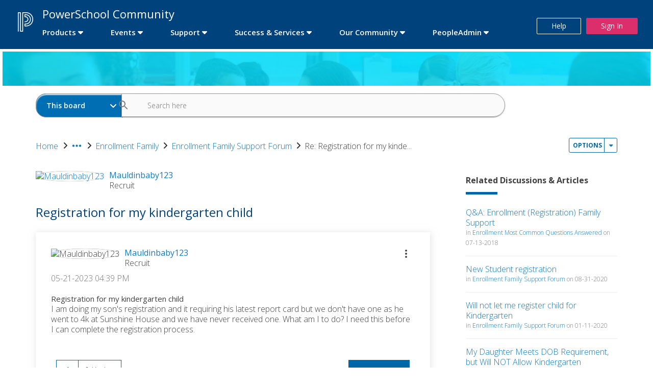

--- FILE ---
content_type: text/html;charset=UTF-8
request_url: https://help.powerschool.com/t5/Enrollment-Family-Support-Forum/Registration-for-my-kindergarten-child/m-p/473642/highlight/true
body_size: 33086
content:
<!DOCTYPE html><html prefix="og: http://ogp.me/ns#" dir="ltr" lang="en" class="no-js">
	<head>
	
	<title>
	Re: Registration for my kindergarten child - PowerSchool Community
</title>
	
	
	<!-- Global Site Tag (gtag.js) - Google Analytics -->
<!-- <script async src="https://www.googletagmanager.com/gtag/js?id=UA-107776935-1"></script> -->
<!-- <script>
  window.dataLayer = window.dataLayer || [];
  function gtag(){dataLayer.push(arguments);}
  gtag('js', new Date());

  gtag('config', 'UA-107776935-1');
</script> -->
<!-- Google Tag Manager -->
<script>(function(w,d,s,l,i){w[l]=w[l]||[];w[l].push({'gtm.start':
new Date().getTime(),event:'gtm.js'});var f=d.getElementsByTagName(s)[0],
j=d.createElement(s),dl=l!='dataLayer'?'&l='+l:'';j.async=true;j.src=
'https://www.googletagmanager.com/gtm.js?id='+i+dl;f.parentNode.insertBefore(j,f);
})(window,document,'script','dataLayer','GTM-KRVL9CM');</script>
<!-- End Google Tag Manager -->

<link href="https://fonts.googleapis.com/css?family=Open+Sans:300,300i,400,400i,600,600i,700,700i,800,800i" rel="stylesheet">
<script src="https://code.jquery.com/jquery-3.1.1.min.js" integrity="sha256-hVVnYaiADRTO2PzUGmuLJr8BLUSjGIZsDYGmIJLv2b8=" crossorigin="anonymous"></script>
<script src="https://maxcdn.bootstrapcdn.com/bootstrap/3.3.7/js/bootstrap.min.js" integrity="sha384-Tc5IQib027qvyjSMfHjOMaLkfuWVxZxUPnCJA7l2mCWNIpG9mGCD8wGNIcPD7Txa" crossorigin="anonymous"></script>

	
	
	
	<meta content="Hi We recommend contacting the district office who should be able to assist you to get the latest report card. You can check out the FAQs related to" name="description"/><meta content="width=device-width, initial-scale=1.0" name="viewport"/><meta content="2023-06-07T09:46:09-07:00" itemprop="dateModified"/><meta content="text/html; charset=UTF-8" http-equiv="Content-Type"/><link href="https://help.powerschool.com/t5/Enrollment-Family-Support-Forum/Registration-for-my-kindergarten-child/m-p/473642#M5743" rel="canonical"/>
	<meta content="https://help.powerschool.com/t5/user/viewprofilepage/user-id/298173" property="article:author"/><meta content="article" property="og:type"/><meta content="https://help.powerschool.com/t5/Enrollment-Family-Support-Forum/Registration-for-my-kindergarten-child/m-p/473642#M5743" property="og:url"/><meta content="Enrollment Family Support Forum" property="article:section"/><meta content="Hi     We recommend contacting the district office who should be able to assist you to get the latest report card.    You can check out the FAQs related to the enrollment process here." property="og:description"/><meta content="2023-06-07T16:46:09.030Z" property="article:published_time"/><meta content="2023-06-07T09:46:09-07:00" property="article:modified_time"/><meta content="Re: Registration for my kindergarten child" property="og:title"/>
	
	
		<link class="lia-link-navigation hidden live-links" title="topic Re: Registration for my kindergarten child in Enrollment Family Support Forum" type="application/rss+xml" rel="alternate" id="link" href="/xvwqy85873/rss/message?board.id=PowerSchoolRegistrationForum&amp;message.id=5743"></link>
	

	
	
	    
            	<link href="/skins/6773239/d47cf915ea5b73e0422d614521fdfb34/powerschoolv3.css" rel="stylesheet" type="text/css"/>
            
	

	
	
	
	
	<link rel="icon" href="https://help.powerschool.com/html/@C04F1529B54112F72A6B4559C4352F09/assets/ps-favicon.ico">
<!--[if IE]><link rel="shortcut icon" href="https://help.powerschool.com/html/@C04F1529B54112F72A6B4559C4352F09/assets/ps-favicon.ico"><![endif]-->

<script type="text/javascript" src="/t5/scripts/EF7B13D9B64EB8BBD9C87DD3095E9284/lia-scripts-head-min.js"></script><script language="javascript" type="text/javascript">
<!--
window.FileAPI = { jsPath: '/html/assets/js/vendor/ng-file-upload-shim/' };
LITHIUM.PrefetchData = {"Components":{},"commonResults":{}};
LITHIUM.DEBUG = false;
LITHIUM.CommunityJsonObject = {
  "Validation" : {
    "image.description" : {
      "min" : 0,
      "max" : 1000,
      "isoneof" : [ ],
      "type" : "string"
    },
    "tkb.toc_maximum_heading_level" : {
      "min" : 1,
      "max" : 6,
      "isoneof" : [ ],
      "type" : "integer"
    },
    "tkb.toc_heading_list_style" : {
      "min" : 0,
      "max" : 50,
      "isoneof" : [
        "disc",
        "circle",
        "square",
        "none"
      ],
      "type" : "string"
    },
    "blog.toc_maximum_heading_level" : {
      "min" : 1,
      "max" : 6,
      "isoneof" : [ ],
      "type" : "integer"
    },
    "tkb.toc_heading_indent" : {
      "min" : 5,
      "max" : 50,
      "isoneof" : [ ],
      "type" : "integer"
    },
    "blog.toc_heading_indent" : {
      "min" : 5,
      "max" : 50,
      "isoneof" : [ ],
      "type" : "integer"
    },
    "blog.toc_heading_list_style" : {
      "min" : 0,
      "max" : 50,
      "isoneof" : [
        "disc",
        "circle",
        "square",
        "none"
      ],
      "type" : "string"
    }
  },
  "User" : {
    "settings" : {
      "imageupload.legal_file_extensions" : "*.jpg;*.JPG;*.jpeg;*.JPEG;*.gif;*.GIF;*.png;*.PNG",
      "config.enable_avatar" : true,
      "integratedprofile.show_klout_score" : true,
      "layout.sort_view_by_last_post_date" : true,
      "layout.friendly_dates_enabled" : false,
      "profileplus.allow.anonymous.scorebox" : false,
      "tkb.message_sort_default" : "topicPublishDate",
      "layout.format_pattern_date" : "MM-dd-yyyy",
      "config.require_search_before_post" : "require",
      "isUserLinked" : false,
      "integratedprofile.cta_add_topics_dismissal_timestamp" : -1,
      "layout.message_body_image_max_size" : 1000,
      "profileplus.everyone" : false,
      "integratedprofile.cta_connect_wide_dismissal_timestamp" : -1,
      "blog.toc_maximum_heading_level" : "",
      "integratedprofile.hide_social_networks" : false,
      "blog.toc_heading_indent" : "",
      "contest.entries_per_page_num" : 20,
      "layout.messages_per_page_linear" : 30,
      "integratedprofile.cta_manage_topics_dismissal_timestamp" : -1,
      "profile.shared_profile_test_group" : false,
      "integratedprofile.cta_personalized_feed_dismissal_timestamp" : -1,
      "integratedprofile.curated_feed_size" : 10,
      "contest.one_kudo_per_contest" : false,
      "integratedprofile.enable_social_networks" : false,
      "integratedprofile.my_interests_dismissal_timestamp" : -1,
      "profile.language" : "en",
      "layout.friendly_dates_max_age_days" : 31,
      "layout.threading_order" : "thread_ascending",
      "blog.toc_heading_list_style" : "disc",
      "useRecService" : false,
      "layout.module_welcome" : "",
      "imageupload.max_uploaded_images_per_upload" : 100,
      "imageupload.max_uploaded_images_per_user" : 10000,
      "integratedprofile.connect_mode" : "",
      "tkb.toc_maximum_heading_level" : "",
      "tkb.toc_heading_list_style" : "disc",
      "sharedprofile.show_hovercard_score" : true,
      "config.search_before_post_scope" : "container",
      "tkb.toc_heading_indent" : "",
      "p13n.cta.recommendations_feed_dismissal_timestamp" : -1,
      "imageupload.max_file_size" : 3072,
      "layout.show_batch_checkboxes" : false,
      "integratedprofile.cta_connect_slim_dismissal_timestamp" : -1
    },
    "isAnonymous" : true,
    "policies" : {
      "image-upload.process-and-remove-exif-metadata" : false
    },
    "registered" : false,
    "emailRef" : "",
    "id" : -1,
    "login" : "Community Member"
  },
  "Server" : {
    "communityPrefix" : "/xvwqy85873",
    "nodeChangeTimeStamp" : 1769819828179,
    "tapestryPrefix" : "/t5",
    "deviceMode" : "DESKTOP",
    "responsiveDeviceMode" : "DESKTOP",
    "membershipChangeTimeStamp" : "0",
    "version" : "25.12",
    "branch" : "25.12-release",
    "showTextKeys" : false
  },
  "Config" : {
    "phase" : "prod",
    "integratedprofile.cta.reprompt.delay" : 30,
    "profileplus.tracking" : {
      "profileplus.tracking.enable" : false,
      "profileplus.tracking.click.enable" : false,
      "profileplus.tracking.impression.enable" : false
    },
    "app.revision" : "2512231126-s6f44f032fc-b18",
    "navigation.manager.community.structure.limit" : "1000"
  },
  "Activity" : {
    "Results" : [ ]
  },
  "NodeContainer" : {
    "viewHref" : "https://help.powerschool.com/t5/Enrollment-Family/ct-p/PowerSchoolRegistration",
    "description" : "",
    "id" : "PowerSchoolRegistration",
    "shortTitle" : "Enrollment Family",
    "title" : "Enrollment Family",
    "nodeType" : "category"
  },
  "Page" : {
    "skins" : [
      "powerschoolv3",
      "powerschoolv2",
      "powerschool",
      "support",
      "responsive_peak"
    ],
    "authUrls" : {
      "loginUrl" : "https://help.powerschool.com/t5/user/userloginpage?dest_url=https%3A%2F%2Fhelp.powerschool.com%2Ft5%2FEnrollment-Family-Support-Forum%2FRegistration-for-my-kindergarten-child%2Fm-p%2F473642%2Fhighlight%2Ftrue",
      "loginUrlNotRegistered" : "https://help.powerschool.com/t5/user/userloginpage?redirectreason=notregistered&dest_url=https%3A%2F%2Fhelp.powerschool.com%2Ft5%2FEnrollment-Family-Support-Forum%2FRegistration-for-my-kindergarten-child%2Fm-p%2F473642%2Fhighlight%2Ftrue",
      "loginUrlNotRegisteredDestTpl" : "https://help.powerschool.com/t5/user/userloginpage?redirectreason=notregistered&dest_url=%7B%7BdestUrl%7D%7D"
    },
    "name" : "ForumTopicPage",
    "rtl" : false,
    "object" : {
      "viewHref" : "/t5/Enrollment-Family-Support-Forum/Registration-for-my-kindergarten-child/td-p/471733",
      "subject" : "Registration for my kindergarten child",
      "id" : 471733,
      "page" : "ForumTopicPage",
      "type" : "Thread"
    }
  },
  "WebTracking" : {
    "Activities" : { },
    "path" : "Community:PowerSchool Community/Category:Products/Category:Families/Category:Enrollment Family/Board:Enrollment Family Support Forum/Message:Re: Registration for my kindergarten child"
  },
  "Feedback" : {
    "targeted" : { }
  },
  "Seo" : {
    "markerEscaping" : {
      "pathElement" : {
        "prefix" : "@",
        "match" : "^[0-9][0-9]$"
      },
      "enabled" : false
    }
  },
  "TopLevelNode" : {
    "viewHref" : "https://help.powerschool.com/",
    "description" : "",
    "id" : "xvwqy85873",
    "shortTitle" : "PowerSchool Community",
    "title" : "PowerSchool Community",
    "nodeType" : "Community"
  },
  "Community" : {
    "viewHref" : "https://help.powerschool.com/",
    "integratedprofile.lang_code" : "en",
    "integratedprofile.country_code" : "US",
    "id" : "xvwqy85873",
    "shortTitle" : "PowerSchool Community",
    "title" : "PowerSchool Community"
  },
  "CoreNode" : {
    "conversationStyle" : "forum",
    "viewHref" : "https://help.powerschool.com/t5/Enrollment-Family-Support-Forum/bd-p/PowerSchoolRegistrationForum",
    "settings" : { },
    "description" : "",
    "id" : "PowerSchoolRegistrationForum",
    "shortTitle" : "Enrollment Family Support Forum",
    "title" : "Enrollment Family Support Forum",
    "nodeType" : "Board",
    "ancestors" : [
      {
        "viewHref" : "https://help.powerschool.com/t5/Enrollment-Family/ct-p/PowerSchoolRegistration",
        "description" : "",
        "id" : "PowerSchoolRegistration",
        "shortTitle" : "Enrollment Family",
        "title" : "Enrollment Family",
        "nodeType" : "category"
      },
      {
        "viewHref" : "https://help.powerschool.com/t5/Families/ct-p/Families",
        "description" : "",
        "id" : "Families",
        "shortTitle" : "Families",
        "title" : "Families",
        "nodeType" : "category"
      },
      {
        "viewHref" : "https://help.powerschool.com/t5/Products/ct-p/ProductSupport",
        "description" : "",
        "id" : "ProductSupport",
        "shortTitle" : "Products",
        "title" : "Products",
        "nodeType" : "category"
      },
      {
        "viewHref" : "https://help.powerschool.com/",
        "description" : "",
        "id" : "xvwqy85873",
        "shortTitle" : "PowerSchool Community",
        "title" : "PowerSchool Community",
        "nodeType" : "Community"
      }
    ]
  }
};
LITHIUM.Components.RENDER_URL = "/t5/util/componentrenderpage/component-id/#{component-id}?render_behavior=raw";
LITHIUM.Components.ORIGINAL_PAGE_NAME = 'forums/v5/ForumTopicPage';
LITHIUM.Components.ORIGINAL_PAGE_ID = 'ForumTopicPage';
LITHIUM.Components.ORIGINAL_PAGE_CONTEXT = '[base64].';
LITHIUM.Css = {
  "BASE_DEFERRED_IMAGE" : "lia-deferred-image",
  "BASE_BUTTON" : "lia-button",
  "BASE_SPOILER_CONTAINER" : "lia-spoiler-container",
  "BASE_TABS_INACTIVE" : "lia-tabs-inactive",
  "BASE_TABS_ACTIVE" : "lia-tabs-active",
  "BASE_AJAX_REMOVE_HIGHLIGHT" : "lia-ajax-remove-highlight",
  "BASE_FEEDBACK_SCROLL_TO" : "lia-feedback-scroll-to",
  "BASE_FORM_FIELD_VALIDATING" : "lia-form-field-validating",
  "BASE_FORM_ERROR_TEXT" : "lia-form-error-text",
  "BASE_FEEDBACK_INLINE_ALERT" : "lia-panel-feedback-inline-alert",
  "BASE_BUTTON_OVERLAY" : "lia-button-overlay",
  "BASE_TABS_STANDARD" : "lia-tabs-standard",
  "BASE_AJAX_INDETERMINATE_LOADER_BAR" : "lia-ajax-indeterminate-loader-bar",
  "BASE_AJAX_SUCCESS_HIGHLIGHT" : "lia-ajax-success-highlight",
  "BASE_CONTENT" : "lia-content",
  "BASE_JS_HIDDEN" : "lia-js-hidden",
  "BASE_AJAX_LOADER_CONTENT_OVERLAY" : "lia-ajax-loader-content-overlay",
  "BASE_FORM_FIELD_SUCCESS" : "lia-form-field-success",
  "BASE_FORM_WARNING_TEXT" : "lia-form-warning-text",
  "BASE_FORM_FIELDSET_CONTENT_WRAPPER" : "lia-form-fieldset-content-wrapper",
  "BASE_AJAX_LOADER_OVERLAY_TYPE" : "lia-ajax-overlay-loader",
  "BASE_FORM_FIELD_ERROR" : "lia-form-field-error",
  "BASE_SPOILER_CONTENT" : "lia-spoiler-content",
  "BASE_FORM_SUBMITTING" : "lia-form-submitting",
  "BASE_EFFECT_HIGHLIGHT_START" : "lia-effect-highlight-start",
  "BASE_FORM_FIELD_ERROR_NO_FOCUS" : "lia-form-field-error-no-focus",
  "BASE_EFFECT_HIGHLIGHT_END" : "lia-effect-highlight-end",
  "BASE_SPOILER_LINK" : "lia-spoiler-link",
  "BASE_DISABLED" : "lia-link-disabled",
  "FACEBOOK_LOGOUT" : "lia-component-users-action-logout",
  "FACEBOOK_SWITCH_USER" : "lia-component-admin-action-switch-user",
  "BASE_FORM_FIELD_WARNING" : "lia-form-field-warning",
  "BASE_AJAX_LOADER_FEEDBACK" : "lia-ajax-loader-feedback",
  "BASE_AJAX_LOADER_OVERLAY" : "lia-ajax-loader-overlay",
  "BASE_LAZY_LOAD" : "lia-lazy-load"
};
(function() { if (!window.LITHIUM_SPOILER_CRITICAL_LOADED) { window.LITHIUM_SPOILER_CRITICAL_LOADED = true; window.LITHIUM_SPOILER_CRITICAL_HANDLER = function(e) { if (!window.LITHIUM_SPOILER_CRITICAL_LOADED) return; if (e.target.classList.contains('lia-spoiler-link')) { var container = e.target.closest('.lia-spoiler-container'); if (container) { var content = container.querySelector('.lia-spoiler-content'); if (content) { if (e.target.classList.contains('open')) { content.style.display = 'none'; e.target.classList.remove('open'); } else { content.style.display = 'block'; e.target.classList.add('open'); } } e.preventDefault(); return false; } } }; document.addEventListener('click', window.LITHIUM_SPOILER_CRITICAL_HANDLER, true); } })();
LITHIUM.noConflict = true;
LITHIUM.useCheckOnline = false;
LITHIUM.RenderedScripts = [
  "Globals.js",
  "Cache.js",
  "PolyfillsAll.js",
  "jquery.fileupload.js",
  "ElementMethods.js",
  "Throttle.js",
  "jquery.clone-position-1.0.js",
  "jquery.tools.tooltip-1.2.6.js",
  "Events.js",
  "ActiveCast3.js",
  "jquery.tmpl-1.1.1.js",
  "Placeholder.js",
  "Auth.js",
  "jquery.iframe-shim-1.0.js",
  "InlineMessageEditor.js",
  "InlineMessageReplyContainer.js",
  "Loader.js",
  "jquery.ui.dialog.js",
  "jquery.hoverIntent-r6.js",
  "ElementQueries.js",
  "Components.js",
  "jquery.ui.position.js",
  "SpoilerToggle.js",
  "Text.js",
  "AjaxSupport.js",
  "InformationBox.js",
  "NoConflict.js",
  "jquery.ui.resizable.js",
  "Tooltip.js",
  "jquery.js",
  "LiModernizr.js",
  "ThreadedDetailMessageList.js",
  "DataHandler.js",
  "Video.js",
  "InlineMessageReplyEditor.js",
  "jquery.delayToggle-1.0.js",
  "jquery.ui.widget.js",
  "jquery.css-data-1.0.js",
  "Link.js",
  "jquery.appear-1.1.1.js",
  "HelpIcon.js",
  "jquery.autocomplete.js",
  "AutoComplete.js",
  "SearchAutoCompleteToggle.js",
  "Namespace.js",
  "ForceLithiumJQuery.js",
  "jquery.json-2.6.0.js",
  "DeferredImages.js",
  "DropDownMenu.js",
  "MessageBodyDisplay.js",
  "jquery.scrollTo.js",
  "DropDownMenuVisibilityHandler.js",
  "PartialRenderProxy.js",
  "jquery.iframe-transport.js",
  "json2.js",
  "prism.js",
  "jquery.effects.slide.js",
  "jquery.placeholder-2.0.7.js",
  "jquery.effects.core.js",
  "Sandbox.js",
  "jquery.ui.core.js",
  "jquery.ajax-cache-response-1.0.js",
  "jquery.position-toggle-1.0.js",
  "Lithium.js",
  "jquery.lithium-selector-extensions.js",
  "EarlyEventCapture.js",
  "ResizeSensor.js",
  "LazyLoadComponent.js",
  "jquery.function-utils-1.0.js",
  "Forms.js",
  "jquery.viewport-1.0.js",
  "MessageViewDisplay.js",
  "jquery.ui.draggable.js",
  "jquery.blockui.js",
  "jquery.ui.mouse.js",
  "SearchForm.js",
  "AjaxFeedback.js"
];// -->
</script><script type="text/javascript" src="/t5/scripts/D60EB96AE5FF670ED274F16ABB044ABD/lia-scripts-head-min.js"></script></head>
	<body class="lia-board lia-user-status-anonymous ForumTopicPage lia-body" id="lia-body">
	
	
	<div id="A64-222-1" class="ServiceNodeInfoHeader">
</div>
	
	
	
	

	<div class="lia-page">
		<center>
			
				<!-- Google Tag Manager (noscript) -->
<noscript><iframe src="https://www.googletagmanager.com/ns.html?id=GTM-KRVL9CM"
height="0" width="0" style="display:none;visibility:hidden"></iframe></noscript>
<!-- End Google Tag Manager (noscript) -->
					
	
	<div class="MinimumWidthContainer">
		<div class="min-width-wrapper">
			<div class="min-width">		
				
						<div class="lia-content">
                            
							
							
							
		
	<div class="lia-quilt lia-quilt-forum-topic-page lia-quilt-layout-two-column-main-side lia-top-quilt lia-forum-topic-page-gte-5">
	<div class="lia-quilt-row lia-quilt-row-header">
		<div class="lia-quilt-column lia-quilt-column-24 lia-quilt-column-single lia-quilt-column-common-header">
			<div class="lia-quilt-column-alley lia-quilt-column-alley-single">
	
		
			<div class="lia-quilt lia-quilt-header lia-quilt-layout-header lia-component-quilt-header">
	<div class="lia-quilt-row lia-quilt-row-main-header">
		<div class="lia-quilt-column lia-quilt-column-20 lia-quilt-column-left lia-quilt-column-header-left">
			<div class="lia-quilt-column-alley lia-quilt-column-alley-left">
	
		
			<a href="/"><img src="https://help.powerschool.com/html/assets/PowerSchool Community Logo_White_1.png" class="powerschool-logo" alt="Powerschool Logo"/></a>

		
			

<style> .horizontal-nav ul.custom-sub-nav li.has-children #ProductSupport .depth2 > a { font-weight: 600; color: #0075DB!important; font-size: 18px; background-color:#3e272305; } .productsupp { display: flex; } </style> <div class="horizontal-nav"> <div class="slide-out-menu hidden-lg visible-md"> <!-- Check Community type K-12 or PA --> <!-- Fetch the top-level category id, url and title --> <!-- Fetch the top-level boards id, url and title --> <style> .navbar { position: relative; display: flex; flex-wrap: wrap; align-items: center; justify-content: space-between; padding-top: 0.5rem; padding-bottom: 0.5rem; } .navbar > .container, .navbar > .container-fluid, .navbar > .container-sm, .navbar > .container-md, .navbar > .container-lg, .navbar > .container-xl, .navbar > .container-xxl { display: flex; flex-wrap: inherit; align-items: center; justify-content: space-between; } @media (min-width: 1400px) { .navbar-expand-xxl { flex-wrap: nowrap; justify-content: flex-start; } .navbar-expand-xxl .navbar-toggler { display: none; } .navbar-expand-xxl .offcanvas-header { display: none; } .navbar-expand-xxl .offcanvas { position: inherit; bottom: 0; z-index: 1000; flex-grow: 1; visibility: visible !important; background-color: transparent; border-right: 0; border-left: 0; transition: none; transform: none; } .navbar-expand-xxl .offcanvas-top, .navbar-expand-xxl .offcanvas-bottom { height: auto; border-top: 0; border-bottom: 0; } .navbar-expand-xxl .offcanvas-body { display: flex; flex-grow: 0; padding: 0; overflow-y: visible; } } .navbar-dark .navbar-toggler { color: transparent; border-color: rgba(255, 255, 255, 0.15); background-color: transparent; width: auto; } .navbar-dark .navbar-toggler-icon { background-image: url("data:image/svg+xml;charset=utf8,%3Csvg xmlns='http://www.w3.org/2000/svg' viewBox='0 -2 20 20'%3E%3Cpath fill=' %23fff ' fill-rule='evenodd' d='M0 0h20v3H0zm0 7h20v3H0zm0 7h20v3H0z'/%3E%3C/svg%3E"); } .navbar-dark .navbar-toggler-pa { color: transparent; border-color: rgba(0, 0, 0, 0.15); background-color: transparent; } .navbar-dark .navbar-toggler-icon-pa { background-image: url("data:image/svg+xml;charset=utf8,%3Csvg xmlns='http://www.w3.org/2000/svg' viewBox='0 -2 20 20'%3E%3Cpath fill=' %23000 ' fill-rule='evenodd' d='M0 0h20v3H0zm0 7h20v3H0zm0 7h20v3H0z'/%3E%3C/svg%3E"); } .bg-dark { --bs-bg-opacity: 1; background-color: transparent!important; } .container, .container-fluid, .container-xxl, .container-xl, .container-lg, .container-md, .container-sm { width: 100%; padding-right: var(--bs-gutter-x, 0.75rem); padding-left: var(--bs-gutter-x, 0.75rem); margin-right: auto; margin-left: auto; } .navbar-toggler { padding: 0.25rem 0.75rem; font-size: 1.25rem; line-height: 1; background-color: transparent; border: 1px solid transparent; border-radius: 0.25rem; transition: box-shadow 0.15s ease-in-out; } .navbar-toggler:hover { text-decoration: none; } .navbar-toggler:focus { text-decoration: none; outline: 0; box-shadow: 0 0 0 0.25rem; } .navbar-toggler-icon { display: inline-block; width: 26px; height: 26px; margin: 5px 5px; vertical-align: middle; background-repeat: no-repeat; background-position: center; background-size: 100%; } .offcanvas { position: fixed; bottom: 0; z-index: 1030; display: flex; flex-direction: column; max-width: 100%; visibility: hidden; background-color: #F4F4F4; background-clip: padding-box; outline: 0; transition: transform 0.3s ease; -webkit-transition: all .3s ease; -o-transition: all .3s ease; } /* .offcanvas-backdrop { position: fixed; top: 0; left: 0; z-index: 1040; width: 100vw; height: 100vh; background-color: #000; } .offcanvas-backdrop.fade { opacity: 0; } .offcanvas-backdrop.show { opacity: 0.5; } */ .offcanvas-header { display: flex; color: #fff; background-color: #00427C; align-items: center; justify-content: left; padding: 5px 10px; border-bottom: 1px solid rgba(0,0,0,0.3); border-radius: 5px 20px 0px 0px; flex-flow: row; } .offcanvas-title { margin: 5px 1vw 5px 1vw; line-height: 50px; font-size: 4vw; padding-right: 10px; font-family: "Open Sans",sans-serif; font-weight: 300; display: inline-block; color:#fff; } @media screen and (min-width: 540px) { .offcanvas-title { font-size: 24px; } } .offcanvas-body { flex-grow: 1; padding: 0.1rem 0rem 1rem; overflow-y: auto; border-bottom-right-radius: 6px; } .offcanvas-start { top: 0; left: 0; width: auto; max-width: 85%; transform: translateX(-100%); box-shadow: 0 0 23px rgb(0 0 0 / 23%); border-radius: 5px 20px 20px 5px; } .offcanvas-end { top: 0; right: 0; width: 400px; max-width: 85%; border-left: 1px solid rgba(0, 0, 0, 0.2); transform: translateX(100%); } .offcanvas-top { top: 0; right: 0; left: 0; height: 30vh; max-height: 100%; border-bottom: 1px solid rgba(0, 0, 0, 0.2); transform: translateY(-100%); } .offcanvas-bottom { right: 0; left: 0; height: 30vh; max-height: 100%; border-top: 1px solid rgba(0, 0, 0, 0.2); transform: translateY(100%); } .offcanvas.show { transform: none; } .btn-link { box-sizing: border-box; width: 1.5rem; height: 1.5rem; padding: 0.25em 0.25em; color: #000; background-image: url("data:image/svg+xml,%3csvg xmlns='http://www.w3.org/2000/svg' viewBox='0 0 16 16' fill='%2300427C'%3e%3cpath fill-rule='evenodd' d='M1.646 4.646a.5.5 0 0 1 .708 0L8 10.293l5.646-5.647a.5.5 0 0 1 .708.708l-6 6a.5.5 0 0 1-.708 0l-6-6a.5.5 0 0 1 0-.708z'/%3e%3c/svg%3e"); transform: rotate(-90deg);border: 0; border-radius: 0rem; opacity: 0.75; margin-left: auto; margin-top: auto; margin-bottom: auto; background-repeat: no-repeat; } .btn-close { box-sizing: border-box; width: 40px; height: 40px; padding: 0; color: #fff; background: transparent url('data:image/svg+xml;utf8,<svg xmlns="http://www.w3.org/2000/svg" width="40" height="40" viewBox="0 0 24 24" fill="none" stroke="white" stroke-width="2.5" stroke-linecap="round" stroke-linejoin="round" class="feather feather-x"><line x1="18" y1="6" x2="6" y2="18"></line><line x1="6" y1="6" x2="18" y2="18"></line></svg>'); border: 0; border-radius: 0; opacity: 0.8; margin-left: auto; } .btn-close-pa { box-sizing: border-box; width: 40px; height: 40px; padding: 0; color: #fff; background: transparent url('data:image/svg+xml;utf8,<svg xmlns="http://www.w3.org/2000/svg" width="40" height="40" viewBox="0 0 24 24" fill="none" stroke="black" stroke-width="2.5" stroke-linecap="round" stroke-linejoin="round" class="feather feather-x"><line x1="18" y1="6" x2="6" y2="18"></line><line x1="6" y1="6" x2="18" y2="18"></line></svg>'); border: 0; border-radius: 0; opacity: 0.8; margin-left: auto; } .btn-close:hover { color: #000; text-decoration: none; opacity: 0.75; } .btn-close:focus { outline: 0; box-shadow: 0 0 0 0.25rem rgba(13, 110, 253, 0.25); opacity: 1; } .btn-close:disabled, .btn-close.disabled { pointer-events: none; -webkit-user-select: none; -moz-user-select: none; user-select: none; opacity: 0.25; } .collapse:not(.show) { display: none; } .list-group { display: flex; flex-direction: column; padding-left: 0; margin-bottom: 0; border-radius: 0.25rem; } .list-group-item { position: relative; display: block; padding: 0.5rem 1rem; color: #212529; text-decoration: none; background-color: #fff; border: 1px solid rgba(0, 0, 0, 0.125); } .list-group-item:first-child { border-top-left-radius: inherit; border-top-right-radius: inherit; } .list-group-item:last-child { border-bottom-right-radius: inherit; border-bottom-left-radius: inherit; } .list-group-item.disabled, .list-group-item:disabled { color: #6c757d; pointer-events: none; background-color: #fff; } .list-group-item.active { z-index: 2; color: #fff; background-color: #0d6efd; border-color: #0d6efd; } .list-group-item + .list-group-item { border-top-width: 0; } .list-group-item + .list-group-item.active { margin-top: -1px; border-top-width: 1px; } .list-group-item-primary { color: #084298; background-color: #F4F4F4; } .list-group-item-primary.list-group-item-action:hover, .list-group-item-primary.list-group-item-action:focus { color: #084298; background-color: #F4F4F4; } .list-group-item-primary.list-group-item-action.active { color: #fff; background-color: #084298; border-color: #084298; } .list-group-item-secondary { color: #41464b; background-color: rgba(255, 255, 255, 1); padding: 15px 5px 10px; /* border-bottom: 1px solid #e9eced; */ display: flex; } .list-group-item-secondary.list-group-item-action:hover, .list-group-item-secondary.list-group-item-action:focus { color: #41464b; background-color: #F4F1F1; } .list-group-item-secondary.list-group-item-action.active { color: #fff; background-color: #41464b; border-color: #41464b; } .offcanvas-title a { color: #fff; } .accordion-button-link { position: relative; display: flex; align-items: center; width: 100%; color: #212529!important; text-align: left; background-color: #f4f4f4; border: 0; border-radius: 0; overflow-anchor: none; transition: color 0.15s ease-in-out, background-color 0.15s ease-in-out, border-color 0.15s ease-in-out, box-shadow 0.15s ease-in-out, border-radius 0.15s ease; font-size: 16px; padding-bottom: 8px; padding-top: 8px; border-bottom: 1px solid #e8e8e8; border-bottom-color: #e9eced; line-height: 30px; font-weight: 300; } .accordion-button { position: relative; display: flex; align-items: center; width: 100%; color: #212529!important; text-align: left; background-color: #f4f4f4; border: 0; border-radius: 0; overflow-anchor: none; transition: color 0.15s ease-in-out, background-color 0.15s ease-in-out, border-color 0.15s ease-in-out, box-shadow 0.15s ease-in-out, border-radius 0.15s ease; font-size: 22px; padding-bottom: 8px; padding-top: 8px; border-bottom: none; /* border-bottom-color: #e9eced; */ line-height: 30px; font-weight: 300; } .accordion-button:not(.collapsed) { color: #00427C; background-color: #f4f4f4; /* box-shadow: inset 0 -1px 0 rgba(0, 0, 0, 0.125); */ } .accordion-button:not(.collapsed)::after { background-image: url("data:image/svg+xml,%3csvg xmlns='http://www.w3.org/2000/svg' viewBox='0 0 16 16' fill='%2300427C'%3e%3cpath fill-rule='evenodd' d='M1.646 4.646a.5.5 0 0 1 .708 0L8 10.293l5.646-5.647a.5.5 0 0 1 .708.708l-6 6a.5.5 0 0 1-.708 0l-6-6a.5.5 0 0 1 0-.708z'/%3e%3c/svg%3e"); transform: rotate(-180deg); } .accordion-button::after { flex-shrink: 0; width: 1.25rem; height: 1.25rem; margin-left: auto; content: ""; background-image: url("data:image/svg+xml,%3csvg xmlns='http://www.w3.org/2000/svg' viewBox='0 0 16 16' fill='%23212529'%3e%3cpath fill-rule='evenodd' d='M1.646 4.646a.5.5 0 0 1 .708 0L8 10.293l5.646-5.647a.5.5 0 0 1 .708.708l-6 6a.5.5 0 0 1-.708 0l-6-6a.5.5 0 0 1 0-.708z'/%3e%3c/svg%3e"); background-repeat: no-repeat; background-size: 1.25rem; transition: transform 0.2s ease-in-out; } .accordion-button:hover { z-index: 2; } .accordion-button:focus { z-index: 3; border-color: #00427C; outline: 0; box-shadow: 0 0 0 0.25rem rgba(0, 66, 124, 0.25); } .accordion-header { margin-bottom: 0; display: flex; } .accordion-item { background-color: #f4f4f4; padding: 2px 0px 2px 0px; border-bottom: 1px solid rgba(0, 0, 0, 0.3); border-bottom-color: #DDD; } .accordion-item:first-of-type { border-top-left-radius: 0.25rem; border-top-right-radius: 0.25rem; } .accordion-item:first-of-type .accordion-button { border-top-left-radius: calc(0.25rem - 1px); border-top-right-radius: calc(0.25rem - 1px); } .accordion-item:not(:first-of-type) { border-top: 0; } .accordion-item:last-of-type { border-bottom-right-radius: 0.25rem; border-bottom-left-radius: 0.25rem; } .accordion-item:last-of-type .accordion-button.collapsed { border-bottom-right-radius: calc(0.25rem - 1px); border-bottom-left-radius: calc(0.25rem - 1px); } .accordion-item:last-of-type .accordion-collapse { border-bottom-right-radius: 0.25rem; border-bottom-left-radius: 0.25rem; } .accordion-body { padding: 0rem 0rem; } .accordion-flush .accordion-collapse { border-width: 0; } .accordion-flush .accordion-item { border-right: 0; border-left: 0; border-radius: 0; } .accordion-flush .accordion-item:first-child { border-top: 0; } .accordion-flush .accordion-item:last-child { border-bottom: 0; } .accordion-flush .accordion-item .accordion-button { border-radius: 0; } .link-item .accordion-button::after { width: 1.5rem; height: 1.5rem; margin-bottom: auto; margin-top: auto; background-image: none; transform: rotate(-90deg); border: 0; } .accordion-header a { color: #212529; font-weight: 300; } h3.accordion-header { color: #212529; font-weight: 300; font-size: 22px; } h4.accordion-header { color: #212529; padding-right: 5px; } .list-group-item-primary .nav-category { font-size: 20px; } span.accordion-button.collapsed, .accordion-button { padding-left: 6px; padding-right: 6px; } h3.nav-category { color: #212529; font-weight: 300; font-size: 16px; margin-top: auto; margin-bottom: auto; padding-left: 5px; white-space: pre-wrap; white-space: -moz-pre-wrap; white-space: -pre-wrap; white-space: -o-pre-wrap; word-wrap: break-word; } h3.nav-board { color: #212529; font-weight: 300; font-size: 16px; margin-top: auto; margin-bottom: auto; padding-left: 5px; white-space: pre-wrap; white-space: -moz-pre-wrap; white-space: -pre-wrap; white-space: -o-pre-wrap; word-wrap: break-word; } button.accordion-button.collapsed.non-admin { background-color: #f4f4f4; /* COLOR: #FFF; */ margin: 0 0 0 0; border-bottom: none; } img.home-logo { max-width: 50px; max-height: 50px; display: inline-block; float: left; } .accordion-header .lia-fa-category { background-color: #869499; padding-left: 3px; } .fade { transition: opacity 0.15s linear; } @media (prefers-reduced-motion: reduce) { .fade { transition: none; } } .fade:not(.show) { opacity: 1; } .collapse:not(.show) { display: none; } .collapsing { height: 0; overflow: hidden; transition: height 0.35s ease; } @media (prefers-reduced-motion: reduce) { .collapsing { transition: none; } } .collapsing.collapse-horizontal { width: 0; height: auto; transition: width 0.35s ease; } @media (prefers-reduced-motion: reduce) { .collapsing.collapse-horizontal { transition: none; } } .lia-fa { margin-top: auto; margin-bottom: auto; } .slide-out-menu.hidden-lg.visible-md { display: inline-flex; } .slide-out-menu.hidden-lg.visible-md2 { display: inline-flex; } </style> <nav class="navbar navbar-expand-xxl navbar-dark bg-dark"> <button id="toggler-button" class="navbar-toggler" type="button" data-bs-toggle="offcanvas" data-bs-target="#menu" aria-controls="myNavbar" title="navbar"> <span id="toggler-icon"class="navbar-toggler-icon"></span> </button> <div class="container-fluid"> <div class="offcanvas offcanvas-start" tabindex="-1" id="menu" aria-labelledby="communityTitle"> <div class="offcanvas-header"> <a href="/"><img src='https://help.powerschool.com/html/@D96EC0FCB5F4A2E417C7B802F63BE2C6/assets/PowerSchool Community Logo_White_1.png' class="home-logo" alt="Powerschool Logo" aria-label="Home Page"></a> <span class="offcanvas-title" id="communityTitle"><a href="/">PowerSchool Community</a></span> <button type="button" class="btn-close" data-bs-dismiss="offcanvas" aria-label="Close"></button> </div> <ul class="offcanvas-body accordion"> <!-- tlc is top level category--> <!--Nav id is Top level Category ID, this checks for number of boards under that category--> <!--Nav id is Top level Category ID, this checks for number of categories under that category--> <!--If board count or category count are greater than zero, hasChildren is true--> <li class="has-children"> <div class="accordion-item"> <h4 class="accordion-header"> <button class="accordion-button collapsed" type="button" data-bs-toggle="collapse" data-bs-target='#ProductSupport' aria-expanded="true" href="/t5/Products/ct-p/ProductSupport" aria-controls="collapse1" >Products</button> </h4> <div class="accordion-body accordion-collapse collapse" id="ProductSupport" aria-labelledby="heading-collapsed"> <a href="/t5/Products/ct-p/ProductSupport"> <h4 class="accordion-header"> <button class="accordion-button-link" type="button" aria-label="Products">Link to Products</button> </h4> </a> <ul class="list-group admin-list"> <!--Fetch category title, link and Id for depth 2 of categories under Product Support and their ID is set as Admin. This will return only Administrators Category--> <!--Set class as depth2, and id as the category ID. The class of the anchor tag is set to nav-category--> <!-- <li class="list-group-item depth2" id="Admin"> a href="/t5/Administrators/ct-p/Admin" class="nav-category">Administrators</a> --> <!--Hide the link for Administrator category--> <!-- <script> $('#Admin').css('display','none'); </script> --> <!--Fetch category title, link and Id for depth 3 of categories under Product Support and their ID is set as Admin. This will return all categories under the Administrator Category--> <!--Fetch board title, link and Id for depth 3 of categories under Product Support and their ID is set as Admin. This will return all boards under the Administrator Category--> <!--If board count or category count are greater than zero for all items under the Administrators category, list the category and boards.--> <!--Set class as depth3, and id as the category ID. The class of the anchor tag is set to nav-category--> <a href="/t5/SchoolMessenger-CMA/ct-p/SchoolMessenger_CMA"> <li class="list-group-item-secondary depth3" id="SchoolMessenger_CMA"> <h3 class="nav-category">SchoolMessenger CMA</h3> </li> </a> <!--Set class as depth3, and id as the category ID. The class of the anchor tag is set to nav-category--> <a href="/t5/SchoolMessenger-K-12-Social/ct-p/SchoolMessenger_K-12_Social"> <li class="list-group-item-secondary depth3" id="SchoolMessenger_K-12_Social"> <h3 class="nav-category">SchoolMessenger K-12 Social</h3> </li> </a> <!--Set class as depth3, and id as the category ID. The class of the anchor tag is set to nav-category--> <a href="/t5/SchoolMessenger-PermissionClick/ct-p/SchoolMessenger_PermissionClick"> <li class="list-group-item-secondary depth3" id="SchoolMessenger_PermissionClick"> <h3 class="nav-category">SchoolMessenger PermissionClick</h3> </li> </a> </li> </ul> <!--Create a new div to contain non-admin categories and set class name and inline style--> <ul class=" list-group non-admin-list"> <!--Fetch category title, link and Id for depth 2 of categories under Product Support and their ID is not Admin. This will return all categories except the for Administrator Category--> <!--Fetch board title, link and Id for depth 2 of categories under Product Support and their ID is not Admin. This will return all boards not part of the Administrator Category--> <!--Set style for non-Admin section--> <div class="accordion-item"> <h4 class="accordion-header"> <button class="accordion-button collapsed non-admin" type="button" data-bs-toggle="collapse" data-bs-target='#Families' href="/t5/Families/ct-p/Families" aria-expanded="true" aria-controls="collapse1" >Families</button> </h4> <div class="accordion-body accordion-collapse collapse" id="Families" aria-labelledby="heading-collapsed"> <a href="/t5/Families/ct-p/Families"> <h4 class="accordion-header"> <button class="accordion-button-link" type="button" aria-label="Families">Link to Families</button> </h4> </a> <!--Fetch category title, link and Id for depth 3 of categories under Product Support and their ID is set as Admin. This will return all categories under the specific non-admin category--> <!--Fetch board title, link and Id for depth 3 of categories under Product Support and their ID is set as Admin. This will return all boards under the specific non-admin category--> <!--If board count or category count are greater than zero for all items under the category, list the category and boards.--> <a href="/t5/Enrollment-Express-Family/ct-p/Enrollment_Express_Family"> <li class=" list-group-item-secondary depth3" id="Enrollment_Express_Family"> <h3 class="nav-category">Enrollment Express Family</h3> </li> </a> <a href="/t5/Enrollment-Family/ct-p/PowerSchoolRegistration"> <li class=" list-group-item-secondary depth3" id="PowerSchoolRegistration"> <h3 class="nav-category">Enrollment Family</h3> </li> </a> <a href="/t5/Headed2-Family/ct-p/Headed2_Family"> <li class=" list-group-item-secondary depth3" id="Headed2_Family"> <h3 class="nav-category">Headed2 Family</h3> </li> </a> <a href="/t5/PowerSchool-Mobile-Family/ct-p/PowerSchool-Mobile"> <li class=" list-group-item-secondary depth3" id="PowerSchool-Mobile"> <h3 class="nav-category">PowerSchool Mobile Family</h3> </li> </a> <a href="/t5/Behavior-Support-Family/ct-p/Unified_Classroom_Behavior_Support_Famil"> <li class=" list-group-item-secondary depth3" id="Unified_Classroom_Behavior_Support_Famil"> <h3 class="nav-category">Behavior Support Family</h3> </li> </a> </div> </div> <!--Set style for non-Admin section--> <div class="accordion-item"> <h4 class="accordion-header"> <button class="accordion-button collapsed non-admin" type="button" data-bs-toggle="collapse" data-bs-target='#Applicants' href="/t5/Applicants/ct-p/Applicants" aria-expanded="true" aria-controls="collapse1" >Applicants</button> </h4> <div class="accordion-body accordion-collapse collapse" id="Applicants" aria-labelledby="heading-collapsed"> <a href="/t5/Applicants/ct-p/Applicants"> <h4 class="accordion-header"> <button class="accordion-button-link" type="button" aria-label="Applicants">Link to Applicants</button> </h4> </a> <!--Fetch category title, link and Id for depth 3 of categories under Product Support and their ID is set as Admin. This will return all categories under the specific non-admin category--> <!--Fetch board title, link and Id for depth 3 of categories under Product Support and their ID is set as Admin. This will return all boards under the specific non-admin category--> <!--If board count or category count are greater than zero for all items under the category, list the category and boards.--> <a href="/t5/Unified-Talent-Applicant-Support/ct-p/Unified-Talent-Applicant-Support"> <li class=" list-group-item-secondary depth3" id="Unified-Talent-Applicant-Support"> <h3 class="nav-category">Unified Talent Applicant Support</h3> </li> </a> </div> </div> <!-- This lists boards that are not Admin separately as depth2 class and class of anchor tag set to nav-category--> </ul> </div> </div> </li> <!--Nav id is Top level Category ID, this checks for number of boards under that category--> <!--Nav id is Top level Category ID, this checks for number of categories under that category--> <!--If board count or category count are greater than zero, hasChildren is true--> <li class="has-children"> <div class="accordion-item"> <h4 class="accordion-header"> <button class="accordion-button collapsed" type="button" data-bs-toggle="collapse" data-bs-target='#Events_Hub' href="/t5/Events/ct-p/Events_Hub" aria-expanded="true" aria-controls="collapse1" >Events</button> </h4> <div class="accordion-collapse collapse accordion-body" id="Events_Hub" aria-labelledby="heading-collapsed"> <a href="/t5/Events/ct-p/Events_Hub"> <h4 class="accordion-header"> <button class="accordion-button-link" type="button" aria-label="Events">Link to Events</button> </h4> </a> <ul class=" list-group non-prdsupp-list"> <!--Fetch categories under the top level category and list title, link and category Id--> <!--Fetch boards under the top level category and list title, link and category Id--> <!--Set class as depth2. The class of the anchor tag is set to nav-category--> <a href="/t5/All-Events/ct-p/All_Events"> <li class="list-group-item-secondary depth2"> <h3 class="nav-category">All Events</h3> </li> </a> </ul> </div> </div> </li> <!--Nav id is Top level Category ID, this checks for number of boards under that category--> <!--Nav id is Top level Category ID, this checks for number of categories under that category--> <!--If board count or category count are greater than zero, hasChildren is true--> <li class="has-children"> <div class="accordion-item"> <h4 class="accordion-header"> <button class="accordion-button collapsed" type="button" data-bs-toggle="collapse" data-bs-target='#Contact-Support' href="/t5/Support/ct-p/Contact-Support" aria-expanded="true" aria-controls="collapse1" >Support</button> </h4> <div class="accordion-collapse collapse accordion-body" id="Contact-Support" aria-labelledby="heading-collapsed"> <a href="/t5/Support/ct-p/Contact-Support"> <h4 class="accordion-header"> <button class="accordion-button-link" type="button" aria-label="Support">Link to Support</button> </h4> </a> <ul class=" list-group non-prdsupp-list"> <!--Fetch categories under the top level category and list title, link and category Id--> <!--Fetch boards under the top level category and list title, link and category Id--> <!--Set class as depth2. The class of the anchor tag is set to nav-category--> <a href="/t5/PowerSchool-Ideas-Portal/ct-p/PowerSchool-Ideas-Portal"> <li class="list-group-item-secondary depth2"> <h3 class="nav-category">PowerSchool Ideas Portal</h3> </li> </a> <!--Set class as depth2. The class of the anchor tag is set to nav-category--> <a href="/t5/Adoption-Resources/ct-p/Adoption_Resources"> <li class="list-group-item-secondary depth2"> <h3 class="nav-category">Adoption Resources</h3> </li> </a> </ul> </div> </div> </li> <!--Nav id is Top level Category ID, this checks for number of boards under that category--> <!--Nav id is Top level Category ID, this checks for number of categories under that category--> <!--If board count or category count are greater than zero, hasChildren is true--> <li class="has-children"> <div class="accordion-item"> <h4 class="accordion-header"> <button class="accordion-button collapsed" type="button" data-bs-toggle="collapse" data-bs-target='#Services' href="/t5/Success-Services/ct-p/Services" aria-expanded="true" aria-controls="collapse1" >Success & Services</button> </h4> <div class="accordion-collapse collapse accordion-body" id="Services" aria-labelledby="heading-collapsed"> <a href="/t5/Success-Services/ct-p/Services"> <h4 class="accordion-header"> <button class="accordion-button-link" type="button" aria-label="Success & Services">Link to Success & Services</button> </h4> </a> <ul class=" list-group non-prdsupp-list"> <!--Fetch categories under the top level category and list title, link and category Id--> <!--Fetch boards under the top level category and list title, link and category Id--> <!--Set class as depth2. The class of the anchor tag is set to nav-category--> <a href="/t5/Customer-Education/ct-p/Training"> <li class="list-group-item-secondary depth2"> <h3 class="nav-category">Customer Education</h3> </li> </a> <!--Set class as depth2. The class of the anchor tag is set to nav-category--> <a href="/t5/Technical-Solutions-Group/ct-p/Technical_Solutions_Group"> <li class="list-group-item-secondary depth2"> <h3 class="nav-category">Technical Solutions Group</h3> </li> </a> <!--Set class as depth2. The class of the anchor tag is set to nav-category--> <a href="/t5/Customer-Success-Knowledge-Bases/ct-p/Customer_Success_Knowledge_Bases"> <li class="list-group-item-secondary depth2"> <h3 class="nav-category">Customer Success Knowledge Bases</h3> </li> </a> </ul> </div> </div> </li> <!--Nav id is Top level Category ID, this checks for number of boards under that category--> <!--Nav id is Top level Category ID, this checks for number of categories under that category--> <!--If board count or category count are greater than zero, hasChildren is true--> <li class="has-children"> <div class="accordion-item"> <h4 class="accordion-header"> <button class="accordion-button collapsed" type="button" data-bs-toggle="collapse" data-bs-target='#AboutourCommunity' href="/t5/Our-Community/ct-p/AboutourCommunity" aria-expanded="true" aria-controls="collapse1" >Our Community</button> </h4> <div class="accordion-collapse collapse accordion-body" id="AboutourCommunity" aria-labelledby="heading-collapsed"> <a href="/t5/Our-Community/ct-p/AboutourCommunity"> <h4 class="accordion-header"> <button class="accordion-button-link" type="button" aria-label="Our Community">Link to Our Community</button> </h4> </a> <ul class=" list-group non-prdsupp-list"> <!--Fetch categories under the top level category and list title, link and category Id--> <!--Fetch boards under the top level category and list title, link and category Id--> <!--Set class as depth2. The class of the anchor tag is set to nav-category--> <a href="/t5/PowerSchool-Mentors/ct-p/PowerSchool_Mentors"> <li class="list-group-item-secondary depth2"> <h3 class="nav-category">PowerSchool Mentors</h3> </li> </a> <!--Set class as depth2. The class of the anchor tag is set to nav-category--> <a href="/t5/PowerSchool-Champions/ct-p/PowerSchoolChampions"> <li class="list-group-item-secondary depth2"> <h3 class="nav-category">PowerSchool Champions</h3> </li> </a> <!--Set class as depth2. The class of the anchor tag is set to nav-category--> <a href="/t5/Welcome-and-Getting-Started/ct-p/Welcome_and_Getting_Started"> <li class="list-group-item-secondary depth2"> <h3 class="nav-category">Welcome and Getting Started</h3> </li> </a> <a href="/t5/Announcements-What-s-New/bg-p/Whats-New"> <li class="list-group-item-secondary depth2"> <h3 class="nav-board">Announcements: What's New</h3> </li> </a> <a href="/t5/Community-Forum/bd-p/CommunityForum"> <li class="list-group-item-secondary depth2"> <h3 class="nav-board">Community Forum</h3> </li> </a> </ul> </div> </div> </li> <!--Nav id is Top level Category ID, this checks for number of boards under that category--> <!--Nav id is Top level Category ID, this checks for number of categories under that category--> <!--If board count or category count are greater than zero, hasChildren is true--> <li class="has-children"> <div class="accordion-item"> <h4 class="accordion-header"> <button class="accordion-button collapsed" type="button" data-bs-toggle="collapse" data-bs-target='#PeopleAdmin' href="/t5/PeopleAdmin/ct-p/PeopleAdmin" aria-expanded="true" aria-controls="collapse1" >PeopleAdmin</button> </h4> <div class="accordion-collapse collapse accordion-body" id="PeopleAdmin" aria-labelledby="heading-collapsed"> <a href="/t5/PeopleAdmin/ct-p/PeopleAdmin"> <h4 class="accordion-header"> <button class="accordion-button-link" type="button" aria-label="PeopleAdmin">Link to PeopleAdmin</button> </h4> </a> <ul class=" list-group non-prdsupp-list"> <!--Fetch categories under the top level category and list title, link and category Id--> <!--Fetch boards under the top level category and list title, link and category Id--> <!--Set class as depth2. The class of the anchor tag is set to nav-category--> <a href="/t5/PeopleAdmin-Applicant-Support/ct-p/PeopleAdmin-Applicant-Support"> <li class="list-group-item-secondary depth2"> <h3 class="nav-category">PeopleAdmin Applicant Support</h3> </li> </a> </ul> </div> </div> </li> </ul> </div> </div> </nav> <!--Fetch Categories under More Products--> <!--If More products doesn't have any categories under it, it is hidden--> <script> $("#moreproducts").css("display","none"); </script> <!--If user is a TC show My Contacts--> <script> $(document).ready(function(){ var pathId= window.location.pathname; if (pathId.includes('t5/Services/ct-p/Services') || pathId.includes('t5/Customer-Education/ct-p/Training')) { $(".visible-md").addClass("visible-md2"); $(".visible-md").removeClass("visible-md"); } $("button.navbar-toggler").click(function(){ if ($(window).width() < 500) { $(".lia-header-actions").hide(); } if ($(window).width() > 767) { $("li.community-link").hide(); } }); $("button.btn-close").click(function(){ $(".lia-header-actions").show(); if ($(window).width() > 767) { $("li.community-link").show(); } }); }); </script> <ul class="custom-sub-nav"> <li class="community-link"><a href="/">PowerSchool Community</a></li> </ul> </div> <ul class="custom-sub-nav hidden-md visible-lg-block"> <li class="community-link"><a href="/" aria-label="first link">PowerSchool Community</a></li> <li class="has-children"> <a href="/t5/Products/ct-p/ProductSupport" aria-label="first link" style="font-weight: 600;">Products</a> <ul class="header-sub-nav" id="ProductSupport"> <div class="productsupp"> <div class="admin-list" style="display: grid; grid-template-rows: repeat(16, 0.5fr); grid-auto-flow: column; padding: 20px 0; border-right: 1px #C4C9CA solid;"> <li class="depth2" id="Admin"> <a href="/t5/Administrators/ct-p/Admin" aria-label="first link" class="nav-category">Administrators</a> <script> $('#Admin').css('display','none'); </script> <li class="depth3" id="SchoolMessenger_CMA"> <a href="/t5/SchoolMessenger-CMA/ct-p/SchoolMessenger_CMA" aria-label="first link" class="nav-category">SchoolMessenger CMA</a> </li> <li class="depth3" id="SchoolMessenger_K-12_Social"> <a href="/t5/SchoolMessenger-K-12-Social/ct-p/SchoolMessenger_K-12_Social" aria-label="first link" class="nav-category">SchoolMessenger K-12 Social</a> </li> <li class="depth3" id="SchoolMessenger_PermissionClick"> <a href="/t5/SchoolMessenger-PermissionClick/ct-p/SchoolMessenger_PermissionClick" aria-label="first link" class="nav-category">SchoolMessenger PermissionClick</a> </li> </li> </div> <div class="non-admin-list" style="padding: 10px 0; background: #F4F1F1;"> <div style="display: flex; flex-direction: column; padding: 10px 0;"> <li class="depth2"> <a href="/t5/Families/ct-p/Families" aria-label="first link" class="nav-category">Families</a> <li class="depth3"> <a href="/t5/Enrollment-Express-Family/ct-p/Enrollment_Express_Family" aria-label="first link" class="nav-category">Enrollment Express Family</a> </li> <li class="depth3"> <a href="/t5/Enrollment-Family/ct-p/PowerSchoolRegistration" aria-label="first link" class="nav-category">Enrollment Family</a> </li> <li class="depth3"> <a href="/t5/Headed2-Family/ct-p/Headed2_Family" aria-label="first link" class="nav-category">Headed2 Family</a> </li> <li class="depth3"> <a href="/t5/PowerSchool-Mobile-Family/ct-p/PowerSchool-Mobile" aria-label="first link" class="nav-category">PowerSchool Mobile Family</a> </li> <li class="depth3"> <a href="/t5/Behavior-Support-Family/ct-p/Unified_Classroom_Behavior_Support_Famil" aria-label="first link" class="nav-category">Behavior Support Family</a> </li> </li> </div> <div style="display: flex; flex-direction: column; padding: 10px 0;"> <li class="depth2"> <a href="/t5/Applicants/ct-p/Applicants" aria-label="first link" class="nav-category">Applicants</a> <li class="depth3"> <a href="/t5/Unified-Talent-Applicant-Support/ct-p/Unified-Talent-Applicant-Support" aria-label="first link" class="nav-category">Unified Talent Applicant Support</a> </li> </li> </div> </div> </div> </ul> </li> <li class="has-children"> <a href="/t5/Events/ct-p/Events_Hub" aria-label="first link" style="font-weight: 600;" name="Events_Hub">Events</a> <ul class="header-sub-nav" id="Events_Hub"> <li class="depth2"> <a href="/t5/All-Events/ct-p/All_Events" aria-label="first link" class="nav-category">All Events</a> </li> </ul> </li> <li class="has-children"> <a href="/t5/Support/ct-p/Contact-Support" aria-label="first link" style="font-weight: 600;" name="Contact-Support">Support</a> <ul class="header-sub-nav" id="Contact-Support"> <li class="depth2"> <a href="/t5/PowerSchool-Ideas-Portal/ct-p/PowerSchool-Ideas-Portal" aria-label="first link" class="nav-category">PowerSchool Ideas Portal</a> </li> <li class="depth2"> <a href="/t5/Adoption-Resources/ct-p/Adoption_Resources" aria-label="first link" class="nav-category">Adoption Resources</a> </li> </ul> </li> <li class="has-children"> <a href="/t5/Success-Services/ct-p/Services" aria-label="first link" style="font-weight: 600;" name="Services">Success & Services</a> <ul class="header-sub-nav" id="Services"> <li class="depth2"> <a href="/t5/Customer-Education/ct-p/Training" aria-label="first link" class="nav-category">Customer Education</a> </li> <li class="depth2"> <a href="/t5/Technical-Solutions-Group/ct-p/Technical_Solutions_Group" aria-label="first link" class="nav-category">Technical Solutions Group</a> </li> <li class="depth2"> <a href="/t5/Customer-Success-Knowledge-Bases/ct-p/Customer_Success_Knowledge_Bases" aria-label="first link" class="nav-category">Customer Success Knowledge Bases</a> </li> </ul> </li> <li class="has-children"> <a href="/t5/Our-Community/ct-p/AboutourCommunity" aria-label="first link" style="font-weight: 600;" name="AboutourCommunity">Our Community</a> <ul class="header-sub-nav" id="AboutourCommunity"> <li class="depth2"> <a href="/t5/PowerSchool-Mentors/ct-p/PowerSchool_Mentors" aria-label="first link" class="nav-category">PowerSchool Mentors</a> </li> <li class="depth2"> <a href="/t5/PowerSchool-Champions/ct-p/PowerSchoolChampions" aria-label="first link" class="nav-category">PowerSchool Champions</a> </li> <li class="depth2"> <a href="/t5/Welcome-and-Getting-Started/ct-p/Welcome_and_Getting_Started" aria-label="first link" class="nav-category">Welcome and Getting Started</a> </li> <li class="depth2"> <a href="/t5/Announcements-What-s-New/bg-p/Whats-New" aria-label="first link" class="nav-category">Announcements: What's New</a> </li> <li class="depth2"> <a href="/t5/Community-Forum/bd-p/CommunityForum" aria-label="first link" class="nav-category">Community Forum</a> </li> </ul> </li> <li class="has-children"> <a href="/t5/PeopleAdmin/ct-p/PeopleAdmin" aria-label="first link" style="font-weight: 600;" name="PeopleAdmin">PeopleAdmin</a> <ul class="header-sub-nav" id="PeopleAdmin"> <li class="depth2"> <a href="/t5/PeopleAdmin-Applicant-Support/ct-p/PeopleAdmin-Applicant-Support" aria-label="first link" class="nav-category">PeopleAdmin Applicant Support</a> </li> </ul> </li> </ul> </div> <script> $("#otherproducts").css("display","none"); </script>
		
	
	
</div>
		</div><div class="lia-quilt-column lia-quilt-column-04 lia-quilt-column-right lia-quilt-column-header-right">
			<div class="lia-quilt-column-alley lia-quilt-column-alley-right">
	
		<div class="lia-header-actions">
			
		
			<link href="https://cdnjs.cloudflare.com/ajax/libs/font-awesome/6.0.0/css/all.min.css" rel="stylesheet">
<style>
#lang-select-container{
    display: flex;
    justify-content: center;
    margin-left: 10px;
    }

#lang-selector {
    text-align: center;
    width: 110px;
    height: 30px;
    font-size: 13px;
    font-weight: 500;
    border-top: 1px solid #ccc;
    border-right: 1px solid #ccc;
    border-bottom: 1px solid #ccc;
    border-left: none;
    padding: 5px;
    margin-top: 5px;
    background-color: #ededed;
    background-repeat: no-repeat;
    background-position: right 10px center;
    display: flex;
    align-items: center;
    cursor: pointer;
}
#icon-overlay {
    display: flex;
    justify-content: center;
    align-items: center;
    width: 25px;
    height: 30px;
    font-size: 14px;
    font-weight: 500;
    border-top: 1px solid #ccc;
    border-right: none;
    border-bottom: 1px solid #ccc;
    border-left: 1px solid #ccc;
    padding: 5px;
    margin-top: 5px;
    background-color: #ededed;
    background-repeat: no-repeat;
    background-position: right 10px center;
}
#lang-selector-ghost {
    height: 35px;
}
#lang-selector:focus {
    outline: none; /* Remove focus outline */
    border-color: #6c63ff; /* Change border color on focus */
}

/* Style options */
.lang-option {
    font-size: 14px;
    font-weight: 500;
    padding: 8px 10px;
}



</style>


<!--  -->

<div id="lang-selector-ghost">
</div>

		
			<a class="lia-link-navigation login-link lia-authentication-link lia-component-users-action-login" rel="nofollow" id="loginPageV2" href="https://help.powerschool.com/t5/user/userloginpage?dest_url=https%3A%2F%2Fhelp.powerschool.com%2Ft5%2FEnrollment-Family-Support-Forum%2FRegistration-for-my-kindergarten-child%2Fm-p%2F473642%2Fhighlight%2Ftrue">Sign In</a>
		
			<a class="lia-link-navigation faq-link lia-component-help-action-faq" id="faqPage" href="/t5/help/faqpage">Help</a>
		
			
		
			
		
			
		
	
		</div>
	
	
</div>
		</div>
	</div><div class="lia-quilt-row lia-quilt-row-sub-header">
		<div class="lia-quilt-column lia-quilt-column-24 lia-quilt-column-single lia-quilt-column-sub-header-main">
			<div class="lia-quilt-column-alley lia-quilt-column-alley-single">
	
		
			<div class="lia-panel lia-panel-standard CustomContent Chrome lia-component-common-widget-custom-content"><div class="lia-decoration-border"><div class="lia-decoration-border-top"><div> </div></div><div class="lia-decoration-border-content"><div><div class="lia-panel-heading-bar-wrapper"><div class="lia-panel-heading-bar"><span aria-level="3" role="heading" class="lia-panel-heading-bar-title"></span></div></div><div class="lia-panel-content-wrapper"><div class="lia-panel-content">
<script>
    document.getElementsByClassName('lia-decoration-border')[0].style.display = 'none';
</script>


<style>
    .lia-top-quilt > .lia-quilt-row-header .lia-quilt-row-sub-header .lia-quilt-column-sub-header-main:has(.alert-component) {
        padding: 0px!important;
    }

    .lia-quilt-row.lia-quilt-row-sub-header:has(.alert-component) { 
        padding-top: 0px!important;
    }
    
    .lia-panel.lia-panel-standard.CustomContent.Chrome.lia-component-common-widget-custom-content:has(.alert-component) {
        margin-bottom: 0px!important;
    }

    .lia-decoration-border:has(.alert-component) {
        display: flex;
        justify-content: center;
        align-items: center;
        height: 50px; /* Adjust height as needed */
    }

    .lia-panel-heading-bar-wrapper:has(~ .lia-panel-content-wrapper .alert-component) {
        display: none!important;
    }

    #alert-message {
        font-size: 18px;
        color: #ff5733;
        padding: 15px;
        text-align: center;
        margin-bottom: 0px!important;
    }

</style>

<div class="alert-component">
    <p id="alert-message" style="color: #DE4278; font-weight: 500;"> We’ve Expanded AI Support!
We’ve broadened AI assistance across additional PowerSchool solutions, making it easier to get guidance when you need it. <a style="color: #00B6EF;" href="https://help.powerschool.com/t5/Announcements-What-s-New/Big-News-Our-New-PowerSchool-Assistant-now-Live/ba-p/529766">Learn More</a></p>
</div>

</div></div></div></div><div class="lia-decoration-border-bottom"><div> </div></div></div></div>
		
	
	
</div>
		</div>
	</div><div class="lia-quilt-row lia-quilt-row-search">
		<div class="lia-quilt-column lia-quilt-column-24 lia-quilt-column-single lia-quilt-column-search">
			<div class="lia-quilt-column-alley lia-quilt-column-alley-single">
	
		
			<div id="lia-searchformV32" class="SearchForm lia-search-form-wrapper lia-mode-default lia-component-common-widget-search-form">
	

	
		<div class="lia-inline-ajax-feedback">
			<div class="AjaxFeedback" id="ajaxfeedback"></div>
			
	

	

		</div>

	

	
		<div id="searchautocompletetoggle">	
	
		

	
		<div class="lia-inline-ajax-feedback">
			<div class="AjaxFeedback" id="ajaxfeedback_0"></div>
			
	

	

		</div>

	

	
			
            <form enctype="multipart/form-data" class="lia-form lia-form-inline SearchForm" action="https://help.powerschool.com/t5/forums/v5/forumtopicpage.searchformv32.form.form" method="post" id="form" name="form"><div class="t-invisible"><input value="board-id/PowerSchoolRegistrationForum/message-id/5743/highlight/true" name="t:ac" type="hidden"></input><input value="search/contributions/page" name="t:cp" type="hidden"></input><input value="[base64]." name="lia-form-context" type="hidden"></input><input value="ForumTopicPage:board-id/PowerSchoolRegistrationForum/message-id/5743/highlight/true:searchformv32.form:" name="liaFormContentKey" type="hidden"></input><input value="5DI9GWMef1Esyz275vuiiOExwpQ=:H4sIAAAAAAAAALVSTU7CQBR+krAixkj0BrptjcpCMSbERGKCSmxcm+kwlGrbqTOvFDYexRMYL8HCnXfwAG5dubDtFKxgYgu4mrzvm3w/M+/pHcphHQ4kI4L2dMo9FLYZoM09qbeJxQ4V0+XC7e/tamqyBPEChwgbh1JAjQtLIz6hPaYh8ZlEMaxplAvm2KZmEsm0hhmBhOKpzZzOlsEw8LevR5W3zZfPEqy0oJIYc+eCuAyh2rolfaI7xLN0I8rjWfWBj7CuzJvf5osmbxRN3hacMimNwHRtKSOr0XNnv/vx+FoCGPjhMRzljhNLYHrEt9kA5T08ACCsKvREoYuqxqLl8BLO84q4UcMITcG49y/QOGs1pYyESl5p6V6qwRW086rinVmoxMZsiZud/zBUTc6gmVc4kExkJafmcYG1GM9+wfIsCkf2OP54hal5EjnG54z8h0XhjfcF7wQUs5Kz0GTjU2rOjc/llTT4Au07pDOcBQAA" name="t:formdata" type="hidden"></input></div>
	
	

	

	

	
		<div class="lia-inline-ajax-feedback">
			<div class="AjaxFeedback" id="feedback"></div>
			
	

	

		</div>

	

	

	

	


	
	<input value="60zULEeTMtIqD6-zGq9-uDL9DxEAKyd8XKLoSzby6R0." name="lia-action-token" type="hidden"></input>
	
	<input value="form" id="form_UIDform" name="form_UID" type="hidden"></input>
	<input value="" id="form_instance_keyform" name="form_instance_key" type="hidden"></input>
	
                

                
                    
                        <span class="lia-search-granularity-wrapper">
                            <select title="Search Granularity" class="lia-search-form-granularity search-granularity" aria-label="Search Granularity" id="searchGranularity" name="searchGranularity"><option title="All community" value="xvwqy85873|community">All community</option><option title="This category" value="PowerSchoolRegistration|category">This category</option><option title="This board" selected="selected" value="PowerSchoolRegistrationForum|forum-board">This board</option><option title="Knowledge base" value="tkb|tkb">Knowledge base</option><option title="Users" value="user|user">Users</option><option title="Products" value="product|product">Products</option></select>
                        </span>
                    
                

                <span class="lia-search-input-wrapper">
                    <span class="lia-search-input-field">
                        <span class="lia-button-wrapper lia-button-wrapper-secondary lia-button-wrapper-searchForm-action"><input value="searchForm" name="submitContextX" type="hidden"></input><input class="lia-button lia-button-secondary lia-button-searchForm-action" value="Search" id="submitContext" name="submitContext" type="submit"></input></span>

                        <input placeholder="Search all content" aria-label="Search" title="Search" class="lia-form-type-text lia-autocomplete-input search-input lia-search-input-message" value="" id="messageSearchField_0" name="messageSearchField" type="text"></input>
                        <input placeholder="Search all content" aria-label="Search" title="Search" class="lia-form-type-text lia-autocomplete-input search-input lia-search-input-tkb-article lia-js-hidden" value="" id="messageSearchField_1" name="messageSearchField_0" type="text"></input>
                        

	
		<input placeholder="Enter a keyword to search within the users" ng-non-bindable="" title="Enter a user name or rank" class="lia-form-type-text UserSearchField lia-search-input-user search-input lia-js-hidden lia-autocomplete-input" aria-label="Enter a user name or rank" value="" id="userSearchField" name="userSearchField" type="text"></input>
	

	


                        <input placeholder="Enter a keyword to search within the private messages" title="Enter a search word" class="lia-form-type-text NoteSearchField lia-search-input-note search-input lia-js-hidden lia-autocomplete-input" aria-label="Enter a search word" value="" id="noteSearchField_0" name="noteSearchField" type="text"></input>
						<input title="Enter a search word" class="lia-form-type-text ProductSearchField lia-search-input-product search-input lia-js-hidden lia-autocomplete-input" aria-label="Enter a search word" value="" id="productSearchField" name="productSearchField" type="text"></input>
                        <input class="lia-as-search-action-id" name="as-search-action-id" type="hidden"></input>
                    </span>
                </span>
                
                    <span id="clearSearchButton" role="button" tabindex="0" title="Clear" class="lia-clear-field lia-js-hidden" aria-label="Clear the search input"></span>
                

                <span class="lia-cancel-search">cancel</span>

                
            
</form>
		
			<div class="search-autocomplete-toggle-link lia-js-hidden">
				<span>
					<a class="lia-link-navigation auto-complete-toggle-on lia-link-ticket-post-action lia-component-search-action-enable-auto-complete" data-lia-action-token="Q9u8LQ5c0jG9YcfVvGej7Qp6ntZmriR3a6KkjfLEyis." rel="nofollow" id="enableAutoComplete" href="https://help.powerschool.com/t5/forums/v5/forumtopicpage.enableautocomplete:enableautocomplete?t:ac=board-id/PowerSchoolRegistrationForum/message-id/5743/highlight/true&amp;t:cp=action/contributions/searchactions">Turn on suggestions</a>					
					<span class="HelpIcon">
	<a class="lia-link-navigation help-icon lia-tooltip-trigger" role="button" aria-label="Help Icon" id="link_0" href="#"><span class="lia-img-icon-help lia-fa-icon lia-fa-help lia-fa" alt="Auto-suggest helps you quickly narrow down your search results by suggesting possible matches as you type." aria-label="Help Icon" role="img" id="display"></span></a><div role="alertdialog" class="lia-content lia-tooltip-pos-bottom-left lia-panel-tooltip-wrapper" id="link_1-tooltip-element"><div class="lia-tooltip-arrow"></div><div class="lia-panel-tooltip"><div class="content">Auto-suggest helps you quickly narrow down your search results by suggesting possible matches as you type.</div></div></div>
</span>
				</span>
			</div>
		

	

	

	
	
	
</div>
		
	<div class="spell-check-showing-result">
		Showing results for <span class="lia-link-navigation show-results-for-link lia-link-disabled" aria-disabled="true" id="showingResult"></span>
		
			<a class="lia-link-navigation more-synonym-search-results-for-link" rel="nofollow" id="showingMoreResult" href="#"></a>
			<span class="all-results-for-synonym-search"> </span>
		

	</div>
	<div>
		
			<span class="synonym-search-instead lia-js-hidden">
				Show <a class="lia-link-navigation synonym-search-instead-for-link" rel="nofollow" id="synonymSearchInstead" href="#"></a> only 
			</span>
			<span class="spell-check-and-synonym-search-instead lia-js-hidden"> | </span>
		
		<span class="spell-check-search-instead">
			Search instead for <a class="lia-link-navigation search-instead-for-link" rel="nofollow" id="searchInstead" href="#"></a>
		</span>

	</div>
	<div class="spell-check-do-you-mean lia-component-search-widget-spellcheck">
		Did you mean: <a class="lia-link-navigation do-you-mean-link" rel="nofollow" id="doYouMean" href="#"></a>
	</div>

	

	

	


	
</div>
		
			<!-- <div id="searchbox"></div> -->
 <script type="text/javascript" src="https://d2sqys3a960nyd.cloudfront.net/323e817ec4029701c90341d6be452026/search-clients/1d51bdaf-8ad5-11eb-8d9a-0242ac120002/an.js"></script>
 <script type="text/javascript" src="https://d2sqys3a960nyd.cloudfront.net/323e817ec4029701c90341d6be452026/search-clients/1d51bdaf-8ad5-11eb-8d9a-0242ac120002/searchbox.js?v=1.0"></script>
 <link rel="stylesheet" href="https://d2sqys3a960nyd.cloudfront.net/323e817ec4029701c90341d6be452026/search-clients/1d51bdaf-8ad5-11eb-8d9a-0242ac120002/searchbox.css?v=1.0">
    

<div id="auto">
    <div ng-controller="SearchautoController">
      <div bind-html-compile="autocompleteHtml"></div>
    </div>
</div>

<script>
    
    window.su_community_path = '/plugins/custom/powerschool/powerschool/searchunify_endpoint_1';
    GzAnalytics.setUser("");
</script>

		
	
	
</div>
		</div>
	</div><div class="lia-quilt-row lia-quilt-row-breadcrumb">
		<div class="lia-quilt-column lia-quilt-column-24 lia-quilt-column-single lia-quilt-column-breadcrumb">
			<div class="lia-quilt-column-alley lia-quilt-column-alley-single">
	
		
			<div aria-label="breadcrumbs" role="navigation" class="BreadCrumb crumb-line lia-breadcrumb lia-component-common-widget-breadcrumb">
	<ul role="list" id="list" class="lia-list-standard-inline">
	
		
			<li class="lia-breadcrumb-node crumb">
				<a class="lia-link-navigation crumb-community lia-breadcrumb-community lia-breadcrumb-forum" id="link_2" href="/">PowerSchool Community</a>
			</li>
			
				<li aria-hidden="true" class="lia-breadcrumb-seperator crumb-community lia-breadcrumb-community lia-breadcrumb-forum">
				  
          		  		<span class="separator">:</span>
          		  
				</li>
			
		
			<li class="lia-breadcrumb-node crumb">
				<a class="lia-link-navigation crumb-category lia-breadcrumb-category lia-breadcrumb-forum" id="link_3" href="/t5/Products/ct-p/ProductSupport">Products</a>
			</li>
			
				<li aria-hidden="true" class="lia-breadcrumb-seperator crumb-category lia-breadcrumb-category lia-breadcrumb-forum">
				  
          		  		<span class="separator">:</span>
          		  
				</li>
			
		
			<li class="lia-breadcrumb-node crumb">
				<a class="lia-link-navigation crumb-category lia-breadcrumb-category lia-breadcrumb-forum" id="link_4" href="/t5/Families/ct-p/Families">Families</a>
			</li>
			
				<li aria-hidden="true" class="lia-breadcrumb-seperator crumb-category lia-breadcrumb-category lia-breadcrumb-forum">
				  
          		  		<span class="separator">:</span>
          		  
				</li>
			
		
			<li class="lia-breadcrumb-node crumb">
				<a class="lia-link-navigation crumb-category lia-breadcrumb-category lia-breadcrumb-forum" id="link_5" href="/t5/Enrollment-Family/ct-p/PowerSchoolRegistration">Enrollment Family</a>
			</li>
			
				<li aria-hidden="true" class="lia-breadcrumb-seperator crumb-category lia-breadcrumb-category lia-breadcrumb-forum">
				  
          		  		<span class="separator">:</span>
          		  
				</li>
			
		
			<li class="lia-breadcrumb-node crumb">
				<a class="lia-link-navigation crumb-board lia-breadcrumb-board lia-breadcrumb-forum" id="link_6" href="/t5/Enrollment-Family-Support-Forum/bd-p/PowerSchoolRegistrationForum">Enrollment Family Support Forum</a>
			</li>
			
				<li aria-hidden="true" class="lia-breadcrumb-seperator crumb-board lia-breadcrumb-board lia-breadcrumb-forum">
				  
          		  		<span class="separator">:</span>
          		  
				</li>
			
		
			<li class="lia-breadcrumb-node crumb final-crumb">
				<span class="lia-link-navigation child-thread lia-link-disabled" aria-disabled="true" disabled="true" role="link" aria-label="Re: Registration for my kindergarten child" id="link_7">Re: Registration for my kindergarten child</span>
			</li>
			
		
	
</ul>
</div>
		
			<style>
@media only screen and (min-width: 768px) {
    .pwsc-button-expand {
        background: transparent url('https://help.powerschool.com/html/@39524CB4C84BF1FE576CD437E29F9E19/assets/ellipsis.svg');
        border: none;
        width: 13px;
        height: 13px;
        transform: scale(2.5);
        margin-left: 9px;
        margin-right: 5px;
        background-size: cover;
        background-position: center;
        transition: transform .2s;
        padding: 0px;
    }
    .popover__wrapper:before {
        color: #333;
        font-size: 16px !important;
        font-weight: bold !important;
        top: -1px;
        position: relative;
        content: "\f105";
        display: inline-block;
        font: normal normal normal 10px/1 FontAwesome;
        -moz-osx-font-smoothing: grayscale;
        -webkit-font-smoothing: antialiased;
        text-rendering: auto;
        transform: translate(0, 0);
        padding-left: 10px;
        padding-right: 3px;
    }
    .pwsc-button-expand:hover {
        background-color:#E6E6E6;
    }
    .popover__wrapper {
    display: inline-block;
    }
    .popover__content {
    opacity: 0;
    visibility: hidden;
    position: absolute;
    left: -13px;
    transform: translate(0, 10px);
    background-color: #333;
    color: white;
    font-weight: 400;
    padding: 1rem;
    box-shadow: 0 2px 5px 0 rgba(0, 0, 0, 0.26);
    width: auto;
    border-radius: 6px;
    }
    .popover__content:before {
    position: absolute;
    z-index: -1;
    content: "";
    right: calc(50% - 10px);
    top: -8px;
    border-style: solid;
    border-width: 0 10px 10px 10px;
    border-color: transparent transparent #333 transparent;
    transition-duration: 0.3s;
    transition-property: transform;
    }
    .popover__wrapper:hover .popover__content {
    z-index: 10;
    opacity: 1;
    visibility: visible;
    transform: translate(0, 10px);
    transition: all 0.5s cubic-bezier(0.75, -0.02, 0.2, 0.97);
    }
    .popover__message {
    text-align: center;
    margin-bottom: 0px;
    }
}
</style>

<script>
var finalCrumb = $(".final-crumb").children().text();
        if ($(window).width() > 768) {
            hideBcrums();
        }
        window.addEventListener('resize', function () {
            if($(window).width() >= 768 && $('button#expandBcrums').length < 1) {
                hideBcrums();  
            }
            if ($(window).width() < 768 && $('button#expandBcrums').length > 0) {
                $('div#bcrum_popover').hide();
            }
            if($(window).width() >= 768 && $('button#expandBcrums').length == 1) {
                $('div#bcrum_popover').show();
                hideBcrums();
            }
        });
    function revealBcrums () {
        var bcrums = $(".lia-breadcrumb-node");
        for (let i =0; i < bcrums.length; i++) {
            if(i>0 && i< bcrums.length-3) {
                $(bcrums[i]).css("display","inline-block");
            }
        }
        $('div#bcrum_popover').hide();
        $(".final-crumb").children().text(finalCrumb);
    }
    function hideBcrums() {
        $("a.lia-breadcrumb-community").text("Home");
        $(".final-crumb").children().text((v,value) => {return (value.length > 30 ? value.substring(0, 29)+"..." : value)});
        if($(".lia-breadcrumb-node").length > 4) {
            var bcrums = $(".lia-breadcrumb-node");
            for (let i =0; i < bcrums.length; i++) {
                if(i>0 && i< bcrums.length-3) {
                    $(bcrums[i]).hide();
                }
            }
            if($('button#expandBcrums').length < 1){
                $('<div id="bcrum_popover" class="popover__wrapper"><button class="pwsc-button-expand" type="button" id="expandBcrums" onclick="revealBcrums()" aria-pressed="false" name="expand breadcrumbs"></button><div class="popover__content"><p class="popover__message">Expand breadcrumbs</p></div></div>').insertAfter(bcrums[0]);
            }
        }
    }
</script>
		
	
	

	
		<div class="page-controls">
			
		
			
    <div class="lia-menu-navigation-wrapper lia-js-hidden lia-menu-action lia-page-options lia-component-community-widget-page-options" id="actionMenuDropDown">	
	<div class="lia-menu-navigation">
		<div class="dropdown-default-item"><a title="Show option menu" class="lia-js-menu-opener default-menu-option lia-js-click-menu lia-link-navigation" aria-expanded="false" role="button" aria-label="Options" id="dropDownLink" href="#">Options</a>
			<div class="dropdown-positioning">
				<div class="dropdown-positioning-static">
					
	<ul aria-label="Dropdown menu items" role="list" id="dropdownmenuitems" class="lia-menu-dropdown-items">
		

	
	
		
			
		
			
		
			
		
			
		
			
		
			
		
			
		
			
		
			
		
			
		
			
		
			
		
			
		
			
		
			
		
			
		
			
		
			
		
			
		
			<li role="listitem"><a class="lia-link-navigation rss-thread-link lia-component-rss-action-thread" rel="nofollow noopener noreferrer" id="rssThread" href="/xvwqy85873/rss/message?board.id=PowerSchoolRegistrationForum&amp;message.id=5743">Subscribe to RSS Feed</a></li>
		
			<li aria-hidden="true"><span class="lia-separator lia-component-common-widget-link-separator">
	<span class="lia-separator-post"></span>
	<span class="lia-separator-pre"></span>
</span></li>
		
			<li role="listitem"><span class="lia-link-navigation mark-thread-unread lia-link-disabled lia-component-forums-action-mark-thread-unread" aria-disabled="true" id="markThreadUnread">Mark Topic as New</span></li>
		
			<li role="listitem"><span class="lia-link-navigation mark-thread-read lia-link-disabled lia-component-forums-action-mark-thread-read" aria-disabled="true" id="markThreadRead">Mark Topic as Read</span></li>
		
			<li aria-hidden="true"><span class="lia-separator lia-component-common-widget-link-separator">
	<span class="lia-separator-post"></span>
	<span class="lia-separator-pre"></span>
</span></li>
		
			
		
			<li role="listitem"><span class="lia-link-navigation addThreadUserFloat lia-link-disabled lia-component-subscriptions-action-add-thread-user-float" aria-disabled="true" id="addThreadUserFloat">Float this Topic for Current User</span></li>
		
			
		
			<li role="listitem"><span class="lia-link-navigation addThreadUserBookmark lia-link-disabled lia-component-subscriptions-action-add-thread-user-bookmark" aria-disabled="true" id="addThreadUserBookmark">Bookmark</span></li>
		
			
		
			
		
			<li role="listitem"><span class="lia-link-navigation addThreadUserEmailSubscription lia-link-disabled lia-component-subscriptions-action-add-thread-user-email" aria-disabled="true" id="addThreadUserEmailSubscription">Subscribe</span></li>
		
			<li role="listitem"><span class="lia-link-navigation addThreadUserMute lia-link-disabled lia-component-subscriptions-action-add-thread-user-mute" aria-disabled="true" id="addThreadUserMute">Mute</span></li>
		
			
		
			<li aria-hidden="true"><span class="lia-separator lia-component-common-widget-link-separator">
	<span class="lia-separator-post"></span>
	<span class="lia-separator-pre"></span>
</span></li>
		
			
		
			
		
			
		
			
		
			<li role="listitem"><a class="lia-link-navigation print-thread lia-component-forums-action-print-thread" rel="nofollow" id="printThread" href="/t5/forums/forumtopicprintpage/board-id/PowerSchoolRegistrationForum/message-id/5743/print-single-message/false/page/1">Printer Friendly Page</a></li>
		
			
		
			
		
			
		
			
		
			
		
			
		
	
	


	</ul>

				</div>
			</div>
		</div>
	</div>
</div>

		
	
		</div>
	
	
</div>
		</div>
	</div><div class="lia-quilt-row lia-quilt-row-feedback">
		<div class="lia-quilt-column lia-quilt-column-24 lia-quilt-column-single lia-quilt-column-feedback">
			<div class="lia-quilt-column-alley lia-quilt-column-alley-single">
	
		
			
	

	

		
			
        
        
	

	

    
		
	
	
</div>
		</div>
	</div>
</div>
		
	
	
</div>
		</div>
	</div><div class="lia-quilt-row lia-quilt-row-main">
		<div class="lia-quilt-column lia-quilt-column-17 lia-quilt-column-left lia-quilt-column-main-content">
			<div class="lia-quilt-column-alley lia-quilt-column-alley-left">
	
		<div class="author-info">
			
		
			<div class="user-avatar-wrapper"> <div class="UserAvatar lia-user-avatar"> <a class="UserAvatar lia-link-navigation" target="_self" href="/t5/user/viewprofilepage/user-id/759662"> <img class="lia-user-avatar-message" title="Mauldinbaby123" alt="Mauldinbaby123" src="https://help.powerschool.com/t5/image/serverpage/avatar-name/hominid/avatar-theme/candy/avatar-collection/monsters/avatar-display-size/profile/version/2?xdesc=1.0" /> </a> </div> </div> <div class="user-info-wrapper"> <div class="user-link-wrapper"> <span class="UserName lia-user-name lia-user-rank-Recruit lia-component-common-widget-user-name"> <a class="lia-link-navigation lia-page-link lia-user-name-link" target="_self" href="/t5/user/viewprofilepage/user-id/759662"> <span class="">Mauldinbaby123</span> </a> </span> </div> <div class="user-rank-wrapper">Recruit</div> </div>
		
	
		</div>
	
	

	
		
			<h2 class="PageTitle lia-component-common-widget-page-title"><span class="lia-link-navigation lia-link-disabled" aria-disabled="true" id="link_8">Registration for my kindergarten child</span></h2>
		
			
			
			
					<div class='lia-forum-topic-message-gte-5'>
	<div class='threaded-message-list message-list'>
		
	
		<div data-lia-message-uid='471733' id='messageview' class='lia-panel-message message-uid-471733'>
			<div data-lia-message-uid='471733' class='lia-message-view-wrapper lia-js-data-messageUid-471733 lia-component-forums-widget-message-view-two' id='messageView2_1'>
	<span id='U471733'> </span>
	<span id='M5710'> </span>
	
	

	

	

	
		<div class='lia-inline-ajax-feedback'>
			<div class='AjaxFeedback' id='ajaxfeedback_1'></div>
			
	

	

		</div>

	

	
		<div class='MessageView lia-message-view-forum-message lia-message-view-display lia-row-standard-unread lia-thread-topic'>
			<span class='lia-message-state-indicator'></span>
			<div class='lia-quilt lia-quilt-forum-message lia-quilt-layout-one-column-message'>
	<div class='lia-quilt-row lia-quilt-row-header'>
		<div class='lia-quilt-column lia-quilt-column-12 lia-quilt-column-left lia-quilt-column-header-left'>
			<div class='lia-quilt-column-alley lia-quilt-column-alley-left'>
	
		
			
					<div class='lia-message-author-avatar lia-component-author-avatar lia-component-message-view-widget-author-avatar'><div class='UserAvatar lia-user-avatar lia-component-common-widget-user-avatar'>
	
			
					<img class='lia-user-avatar-message' title='Mauldinbaby123' alt='Mauldinbaby123' id='imagedisplay' src='/t5/image/serverpage/avatar-name/hominid/avatar-theme/candy/avatar-collection/monsters/avatar-display-size/message/version/2?xdesc=1.0'/>
					
				
		
</div></div>
				
		
	
	

	
		<div class='lia-message-author-with-avatar'>
			
		
			
	

	
			<span class='UserName lia-user-name lia-user-rank-Recruit lia-component-message-view-widget-author-username'>
				
		
		
			<a class='lia-link-navigation lia-page-link lia-user-name-link' style='' target='_self' aria-label='View Profile of Mauldinbaby123' itemprop='url' id='link_9' href='https://help.powerschool.com/t5/user/viewprofilepage/user-id/759662'><span class=''>Mauldinbaby123</span></a>
		
		
		
		
		
		
		
		
	
			</span>
		

		
			
					
		<div class='lia-message-author-rank lia-component-author-rank lia-component-message-view-widget-author-rank'>
			Recruit
		</div>
	
				
		
	
		</div>
	
	

	
		
			
					
		
	
				
		
			
					
		<div title='Posted on' class='lia-message-post-date lia-component-post-date lia-component-message-view-widget-post-date'>
			<span class='DateTime'>
    

	
		
		
		<span class='local-date'>‎05-21-2023</span>
	
		
		<span class='local-time'>04:39 PM</span>
	
	

	
	
	
	
	
	
	
	
	
	
	
	
</span>
		</div>
	
				
		
	
	
</div>
		</div><div class='lia-quilt-column lia-quilt-column-12 lia-quilt-column-right lia-quilt-column-header-right'>
			<div class='lia-quilt-column-alley lia-quilt-column-alley-right'>
	
		
			
					<div class='MessageInResponseTo lia-component-message-view-widget-in-response-to lia-component-in-response-to'>
	
		
	
	
</div>
				
		
			<div class='lia-menu-navigation-wrapper lia-js-hidden lia-menu-action lia-component-message-view-widget-action-menu' id='actionMenuDropDown_0'>	
	<div class='lia-menu-navigation'>
		<div class='dropdown-default-item'><a title='Show option menu' class='lia-js-menu-opener default-menu-option lia-js-click-menu lia-link-navigation' aria-expanded='false' role='button' aria-label='Show Registration for my kindergarten child post option menu' id='dropDownLink_0' href='#'></a>
			<div class='dropdown-positioning'>
				<div class='dropdown-positioning-static'>
					
	<ul aria-label='Dropdown menu items' role='list' id='dropdownmenuitems_0' class='lia-menu-dropdown-items'>
		

	
	
		
			
		
			
		
			
		
			
		
			
		
			
		
			
		
			
		
			
		
			
		
			<li role='listitem'><span class='lia-link-navigation mark-message-unread lia-link-disabled lia-component-forums-action-mark-message-unread' aria-disabled='true' id='markMessageUnread'>Mark as New</span></li>
		
			
		
			
		
			
		
			<li role='listitem'><span class='lia-link-navigation addMessageUserBookmark lia-link-disabled lia-component-subscriptions-action-add-message-user-bookmark' aria-disabled='true' id='addMessageUserBookmark'>Bookmark</span></li>
		
			
		
			
		
			<li role='listitem'><span class='lia-link-navigation addMessageUserEmailSubscription lia-link-disabled lia-component-subscriptions-action-add-message-user-email' aria-disabled='true' id='addMessageUserEmailSubscription'>Subscribe</span></li>
		
			<li role='listitem'><span class='lia-link-navigation addMessageUserMute lia-link-disabled lia-component-subscriptions-action-add-message-user-mute' aria-disabled='true' id='addMessageUserMute'>Mute</span></li>
		
			
		
			<li aria-hidden='true'><span class='lia-separator lia-component-common-widget-link-separator'>
	<span class='lia-separator-post'></span>
	<span class='lia-separator-pre'></span>
</span></li>
		
			<li role='listitem'><a class='lia-link-navigation rss-message-link lia-component-rss-action-message' rel='nofollow noopener noreferrer' id='rssMessage' href='https://help.powerschool.com/rss/message?board.id=PowerSchoolRegistrationForum&amp;message.id=5710'>Subscribe to RSS Feed</a></li>
		
			<li aria-hidden='true'><span class='lia-separator lia-component-common-widget-link-separator'>
	<span class='lia-separator-post'></span>
	<span class='lia-separator-pre'></span>
</span></li>
		
			
		
			
		
			<li role='listitem'><a class='lia-link-navigation highlight-message lia-component-forums-action-highlight-message' id='highlightMessage' href='/t5/Enrollment-Family-Support-Forum/Registration-for-my-kindergarten-child/m-p/471733/highlight/true#M5710'>Permalink</a></li>
		
			
		
			
		
			<li role='listitem'><a class='lia-link-navigation print-message lia-component-forums-action-print-message' rel='nofollow' id='printMessage' href='/t5/forums/forumtopicprintpage/board-id/PowerSchoolRegistrationForum/message-id/5710/print-single-message/true/page/1'>Print</a></li>
		
			
		
			
		
			
		
			
		
			
		
			
		
			
		
			
		
			<li aria-hidden='true'><span class='lia-separator lia-component-common-widget-link-separator'>
	<span class='lia-separator-post'></span>
	<span class='lia-separator-pre'></span>
</span></li>
		
			<li role='listitem'><a class='lia-link-navigation report-abuse-link lia-component-forums-action-report-abuse' rel='nofollow' id='reportAbuse' href='/t5/notifications/notifymoderatorpage/message-uid/471733'>Report Inappropriate Content</a></li>
		
			
		
			
		
			
		
			
		
	
	


	</ul>

				</div>
			</div>
		</div>
	</div>
</div>
		
	
	
</div>
		</div>
	</div><div class='lia-quilt-row lia-quilt-row-main'>
		<div class='lia-quilt-column lia-quilt-column-24 lia-quilt-column-single lia-quilt-column-main'>
			<div class='lia-quilt-column-alley lia-quilt-column-alley-single'>
	
		
			
					
		<div title='Posted on' class='lia-message-post-date lia-component-post-date lia-component-message-view-widget-post-date'>
			<span class='DateTime'>
    

	
		
		
		<span class='local-date'>‎05-21-2023</span>
	
		
		<span class='local-time'>04:39 PM</span>
	
	

	
	
	
	
	
	
	
	
	
	
	
	
</span>
		</div>
	
				
		
			<div class='lia-message-subject lia-component-message-view-widget-subject'>
		<div class='MessageSubject'>

	

	
		
		<h2 itemprop='name' class='message-subject'>
			<span class='lia-message-unread'>
				
					
						<div class='lia-message-subject'>
							Registration for my kindergarten child
						</div>
					
					
				
			</span>
		</h2>
	
		
	

	

	

	

	

	

	

	
			
					
				
		

	
</div>
	</div>
		
			
					
		<div itemprop='text' id='bodyDisplay' class='lia-message-body lia-component-message-view-widget-body lia-component-body-signature-highlight-escalation lia-component-message-view-widget-body-signature-highlight-escalation'>
	
		<div class='lia-message-body-content'>
			
				
					
					
						<P>I am doing my son's registration and it requiring his latest report card but we don't have one as he went to 4k at Sunshine House and we have never received one. What am I to do? I need this before I can complete the registration process.&nbsp;</P>
					
				
			
			
				
			
			
				
			
			
			
			
			
			
		</div>
		
		
	

	
	
</div>
	
				
		
			
					
		
			<div class='lia-rating-metoo lia-component-me-too lia-component-message-view-widget-me-too'>
				
			</div>
		
	
				
		
			
					
		
	
				
		
			
					
		
	
				
		
			
					
		
	
				
		
			
					
		
	
				
		
			
					
				
		
			
		
			
					
			
		
				
		
	
	
</div>
		</div>
	</div><div class='lia-quilt-row lia-quilt-row-footer'>
		<div class='lia-quilt-column lia-quilt-column-12 lia-quilt-column-left lia-quilt-column-footer-left'>
			<div class='lia-quilt-column-alley lia-quilt-column-alley-left'>
	
		
			
					<div data-lia-kudos-id='471733' id='kudosButtonV2' class='KudosButton lia-button-image-kudos-wrapper lia-component-kudos-widget-button-version-3 lia-component-kudos-widget-button-horizontal lia-component-kudos-widget-button lia-component-kudos-action lia-component-message-view-widget-kudos-action'>
	
			<div class='lia-button-image-kudos lia-button-image-kudos-horizontal lia-button-image-kudos-enabled lia-button-image-kudos-not-kudoed lia-button'>
				
		
			
		
			
				<div class='lia-button-image-kudos-count'>
					<span class='lia-link-navigation kudos-count-link lia-link-disabled' aria-disabled='true' title='The total number of kudos this post has received.' id='link_10'>
						<span itemprop="upvoteCount" id="messageKudosCount_1baeffa5a53d3" class="MessageKudosCount lia-component-kudos-widget-message-kudos-count">
	
			0
		
</span><span class="lia-button-image-kudos-label lia-component-kudos-widget-kudos-count-label">
	Kudos
</span>
					</span>
				</div>
			
			
		

	
		
    	
		<div class='lia-button-image-kudos-give'>
			<a onclick='return LITHIUM.EarlyEventCapture(this, &#39;click&#39;, true)' class='lia-link-navigation kudos-link lia-link-ticket-post-action' role='button' data-lia-kudos-entity-uid='471733' aria-label='Click here to give kudos to this post.' title='Click here to give kudos to this post.' data-lia-action-token='6aDOO2oDIrTuuHOR-w9pz3NA2vFpK6sWMXwkfT_-tbU.' rel='nofollow' id='kudoEntity' href='https://help.powerschool.com/t5/forums/v5/forumtopicpage.kudosbuttonv2.kudoentity:kudoentity/kudosable-gid/471733?t:ac=board-id/PowerSchoolRegistrationForum/message-id/5743/highlight/true&amp;t:cp=kudos/contributions/tapletcontributionspage'>
				
					
				
				
			</a>
		</div>
	
    
			</div>
		

	

	

	

    

	

	
</div>
				
		
	
	
</div>
		</div><div class='lia-quilt-column lia-quilt-column-12 lia-quilt-column-right lia-quilt-column-footer-right'>
			<div class='lia-quilt-column-alley lia-quilt-column-alley-right'>
	
		
			<div class='lia-inline-message-reply-container lia-component-messages-widget-reply-inline-button' id='inlineMessageReplyContainer'>


	
			
		
			<div id='replyWrapper' class='lia-inline-message-reply-wrapper'>
				<div id='messageActions' class='lia-message-actions'>
					<div class='lia-button-group'>
	
						<span class='lia-button-wrapper lia-button-wrapper-secondary'><a class='lia-button lia-button-secondary reply-action-link lia-action-reply iconClass lia-button-slim' aria-label='Reply to Registration for my kindergarten child post' id='link_11' href=''>Reply</a></span>
						
					
</div>
				</div>
				<div class='lia-inline-message-reply-placeholder'></div>
			</div>
		
	
		

	

</div>
		
			
					
				
		
			
		
			
					
				
		
	
	
</div>
		</div>
	</div><div class='lia-quilt-row lia-quilt-row-quickreply'>
		<div class='lia-quilt-column lia-quilt-column-14 lia-quilt-column-left lia-quilt-column-quickreply-left'>
			<div class='lia-quilt-column-alley lia-quilt-column-alley-left lia-mark-empty'>
	
		
			
					
				
		
	
	
</div>
		</div><div class='lia-quilt-column lia-quilt-column-10 lia-quilt-column-right lia-quilt-column-quickreply-right lia-mark-empty'>
			
		</div>
	</div><div class='lia-quilt-row lia-quilt-row-mod-controls'>
		<div class='lia-quilt-column lia-quilt-column-24 lia-quilt-column-single lia-quilt-column-mod-controls-main'>
			<div class='lia-quilt-column-alley lia-quilt-column-alley-single lia-mark-empty'>
	
		
			
					
				
		
			
					
				
		
			
					
		
	
				
		
			
					
		
	
				
		
	
	
</div>
		</div>
	</div>
</div>
		</div>
	

	

	


</div>
			
		
    
            <div class='lia-progress lia-js-hidden' id='progressBar'>
                <div class='lia-progress-indeterminate'></div>
            </div>
        

	
		</div>
		
	

	

	</div>
	
			
		

	
</div>
					<div class='lia-menu-bar lia-menu-bar-bottom lia-forum-topic-page-gte-5-pager lia-component-topic-message'>
	<div class='lia-decoration-border-menu-bar'>
		<div class='lia-decoration-border-menu-bar-top'>
			<div> </div>
		</div>
		<div class='lia-decoration-border-menu-bar-content'>
			<div>
				
				<div class='lia-menu-bar-buttons'>
					
				</div>
				
					
						
							<div class='lia-paging-full-wrapper' id='threadnavigator_0'>
	<ul class='lia-paging-full'>
		
	
		
			
				<li class='lia-paging-page-previous lia-paging-page-listing lia-component-listing'>
					<a class='lia-link-navigation' title='Enrollment Family Support Forum' id='link_12' href='/t5/Enrollment-Family-Support-Forum/bd-p/PowerSchoolRegistrationForum/page/78'>
						<span class='lia-paging-page-arrow'></span> 
						<span class='lia-paging-page-link'>All forum topics</span>
					</a>
				</li>
			
		
			
				<li class='lia-paging-page-previous lia-component-previous'>
					<a class='lia-link-navigation' title='Registration' id='link_13' href='/t5/Enrollment-Family-Support-Forum/Registration/td-p/471783'>
						<span class='lia-paging-page-arrow'></span> 
						<span class='lia-paging-page-link'>Previous Topic</span>
					</a>
				</li>
			
		
			
				<li class='lia-paging-page-next lia-component-next'>
					<a class='lia-link-navigation' title='Reg: High school admission for 2023-2024 in Frisco ISD schools' id='link_14' href='/t5/Enrollment-Family-Support-Forum/Reg-High-school-admission-for-2023-2024-in-Frisco-ISD-schools/td-p/473097'>
						<span class='lia-paging-page-link'>Next Topic</span>
						<span class='lia-paging-page-arrow'></span>
					</a>
				</li>		
			
		
	
	

	</ul>
</div>
						
					
				
				
						
					
			</div>
		</div>
		<div class='lia-decoration-border-menu-bar-bottom'>
			<div> </div>
		</div>
	</div>
</div>
				
		
		
			
		
			
			
		
		
			
			
		
		
			
			
	<div class="lia-text lia-forum-topic-page-reply-count lia-discussion-page-sub-section-header lia-component-reply-count-conditional">
		1 Reply
	</div>

		
		
			
			
			
					
	
			<div class="lia-topic-message-editor-placeholder">
			</div>
			
<div id="threadeddetailmessagelist">
	

	
		<div class="lia-inline-ajax-feedback">
			<div class="AjaxFeedback" id="ajaxFeedback"></div>
			
	

	

		</div>

	

	

	

	



	

	<div class="threaded-detail-message-list message-list">
		
			<div class="lia-threaded-detail-display-message-view" id="threadeddetaildisplaymessageviewwrapper">
	<div class="first-message lia-thread-level-00 lia-message-view-forum-message-v5">
		
	

	

		
	
		<div data-lia-message-uid="473642" id="messageview_0" class="lia-panel-message message-uid-473642">
			<div data-lia-message-uid="473642" class="lia-message-view-wrapper lia-js-data-messageUid-473642 lia-component-forums-widget-message-view-two" id="messageView2_1_0">
	<span id="U473642"> </span>
	<span id="M5743"> </span>
	
	

	

	

	
		<div class="lia-inline-ajax-feedback">
			<div class="AjaxFeedback" id="ajaxfeedback_2"></div>
			
	

	

		</div>

	

	
		<div class="MessageView lia-message-view-forum-message lia-message-view-display lia-row-standard-unread lia-thread-reply">
			<span class="lia-message-state-indicator"></span>
			<div class="lia-quilt lia-quilt-forum-message lia-quilt-layout-one-column-message">
	<div class="lia-quilt-row lia-quilt-row-header">
		<div class="lia-quilt-column lia-quilt-column-12 lia-quilt-column-left lia-quilt-column-header-left">
			<div class="lia-quilt-column-alley lia-quilt-column-alley-left">
	
		
			
					<div class="lia-message-author-avatar lia-component-author-avatar lia-component-message-view-widget-author-avatar"><div class="UserAvatar lia-user-avatar lia-component-common-widget-user-avatar">
	
			
					<img class="lia-user-avatar-message" title="KritiS" alt="KritiS" id="imagedisplay_0" src="/t5/image/serverpage/image-id/22278i61AAF65379DE564D/image-dimensions/40x40/image-coordinates/0%2C0%2C1021%2C1021/constrain-image/false?v=v2"/>
					
				
		
</div></div>
				
		
	
	

	
		<div class="lia-message-author-with-avatar">
			
		
			
	

	
			<span class="UserName lia-user-name lia-user-rank-Community-Support-Expert lia-component-message-view-widget-author-username">
				
		<img class="lia-user-rank-icon lia-user-rank-icon-left" title="Community Support Expert" alt="Community Support Expert" id="display_0" src="/html/@ED30B7001DC3672541FDBA4B90FF0AC5/assets/PowerSchoolBlueRankIcon-16-16.png"/>
		
			<a class="lia-link-navigation lia-page-link lia-user-name-link" style="color:#0066A5" target="_self" aria-label="View Profile of KritiS" itemprop="url" id="link_15" href="https://help.powerschool.com/t5/user/viewprofilepage/user-id/298173"><span class="">KritiS</span></a>
		
		
		
		
		
		
		
		
	
			</span>
		

		
			
					
		<div class="lia-message-author-rank lia-component-author-rank lia-component-message-view-widget-author-rank">
			Community Support Expert
		</div>
	
				
		
	
		</div>
	
	

	
		
			
					
		
	
				
		
			
					
		<div title="Posted on" class="lia-message-post-date lia-component-post-date lia-component-message-view-widget-post-date">
			<span class="DateTime">
    

	
		
		
		<span class="local-date">‎06-07-2023</span>
	
		
		<span class="local-time">09:46 AM</span>
	
	

	
	
	
	
	
	
	
	
	
	
	
	
</span>
		</div>
	
				
		
	
	
</div>
		</div><div class="lia-quilt-column lia-quilt-column-12 lia-quilt-column-right lia-quilt-column-header-right">
			<div class="lia-quilt-column-alley lia-quilt-column-alley-right">
	
		
			
					<div class="MessageInResponseTo lia-component-message-view-widget-in-response-to lia-component-in-response-to">
	
		
	
	
</div>
				
		
			<div class="lia-menu-navigation-wrapper lia-js-hidden lia-menu-action lia-component-message-view-widget-action-menu" id="actionMenuDropDown_1">	
	<div class="lia-menu-navigation">
		<div class="dropdown-default-item"><a title="Show option menu" class="lia-js-menu-opener default-menu-option lia-js-click-menu lia-link-navigation" aria-expanded="false" role="button" aria-label="Show comment option menu" id="dropDownLink_1" href="#"></a>
			<div class="dropdown-positioning">
				<div class="dropdown-positioning-static">
					
	<ul aria-label="Dropdown menu items" role="list" id="dropdownmenuitems_1" class="lia-menu-dropdown-items">
		

	
	
		
			
		
			
		
			
		
			
		
			
		
			
		
			
		
			
		
			
		
			
		
			<li role="listitem"><span class="lia-link-navigation mark-message-unread lia-link-disabled lia-component-forums-action-mark-message-unread" aria-disabled="true" id="markMessageUnread_0">Mark as New</span></li>
		
			
		
			
		
			
		
			<li role="listitem"><span class="lia-link-navigation addMessageUserBookmark lia-link-disabled lia-component-subscriptions-action-add-message-user-bookmark" aria-disabled="true" id="addMessageUserBookmark_0">Bookmark</span></li>
		
			
		
			
		
			<li role="listitem"><span class="lia-link-navigation addMessageUserEmailSubscription lia-link-disabled lia-component-subscriptions-action-add-message-user-email" aria-disabled="true" id="addMessageUserEmailSubscription_0">Subscribe</span></li>
		
			<li role="listitem"><span class="lia-link-navigation addMessageUserMute lia-link-disabled lia-component-subscriptions-action-add-message-user-mute" aria-disabled="true" id="addMessageUserMute_0">Mute</span></li>
		
			
		
			<li aria-hidden="true"><span class="lia-separator lia-component-common-widget-link-separator">
	<span class="lia-separator-post"></span>
	<span class="lia-separator-pre"></span>
</span></li>
		
			<li role="listitem"><a class="lia-link-navigation rss-message-link lia-component-rss-action-message" rel="nofollow noopener noreferrer" id="rssMessage_0" href="https://help.powerschool.com/rss/message?board.id=PowerSchoolRegistrationForum&amp;message.id=5743">Subscribe to RSS Feed</a></li>
		
			<li aria-hidden="true"><span class="lia-separator lia-component-common-widget-link-separator">
	<span class="lia-separator-post"></span>
	<span class="lia-separator-pre"></span>
</span></li>
		
			
		
			
		
			<li role="listitem"><a class="lia-link-navigation highlight-message lia-component-forums-action-highlight-message" id="highlightMessage_0" href="/t5/Enrollment-Family-Support-Forum/Registration-for-my-kindergarten-child/m-p/473642/highlight/true#M5743">Permalink</a></li>
		
			
		
			
		
			<li role="listitem"><a class="lia-link-navigation print-message lia-component-forums-action-print-message" rel="nofollow" id="printMessage_0" href="/t5/forums/forumtopicprintpage/board-id/PowerSchoolRegistrationForum/message-id/5743/print-single-message/true/page/1">Print</a></li>
		
			
		
			
		
			
		
			
		
			
		
			
		
			
		
			
		
			<li aria-hidden="true"><span class="lia-separator lia-component-common-widget-link-separator">
	<span class="lia-separator-post"></span>
	<span class="lia-separator-pre"></span>
</span></li>
		
			<li role="listitem"><a class="lia-link-navigation report-abuse-link lia-component-forums-action-report-abuse" rel="nofollow" id="reportAbuse_0" href="/t5/notifications/notifymoderatorpage/message-uid/473642">Report Inappropriate Content</a></li>
		
			
		
			
		
			
		
			
		
	
	


	</ul>

				</div>
			</div>
		</div>
	</div>
</div>
		
	
	
</div>
		</div>
	</div><div class="lia-quilt-row lia-quilt-row-main">
		<div class="lia-quilt-column lia-quilt-column-24 lia-quilt-column-single lia-quilt-column-main">
			<div class="lia-quilt-column-alley lia-quilt-column-alley-single">
	
		
			
					
		<div title="Posted on" class="lia-message-post-date lia-component-post-date lia-component-message-view-widget-post-date">
			<span class="DateTime">
    

	
		
		
		<span class="local-date">‎06-07-2023</span>
	
		
		<span class="local-time">09:46 AM</span>
	
	

	
	
	
	
	
	
	
	
	
	
	
	
</span>
		</div>
	
				
		
			<div class="lia-message-subject lia-component-message-view-widget-subject">
		<div class="MessageSubject">

	

	
		
		<h2 class="message-subject">
			<span class="lia-message-unread">
				
					
					
				
			</span>
		</h2>
	
		
	

	

	

	

	

	

	

	
			
					
				
		

	
</div>
	</div>
		
			
					
		<div itemprop="text" id="bodyDisplay_0" class="lia-message-body lia-component-message-view-widget-body lia-component-body-signature-highlight-escalation lia-component-message-view-widget-body-signature-highlight-escalation">
	
		<div class="lia-message-body-content">
			
				
					
					
						<P>Hi <SPAN style="background: var(--ck-color-mention-background); color: var(--ck-color-mention-text);"><a href="/t5/user/viewprofilepage/user-id/759662">@Mauldinbaby123</a></SPAN>&nbsp;</P>
<P>&nbsp;</P>
<P>We recommend contacting the district office who should be able to assist you to get the latest report card.&nbsp;</P>
<P>&nbsp;</P>
<P>You can check out the FAQs&nbsp;related to the enrollment process&nbsp;<A href="https://help.powerschool.com/t5/PowerSchool-Enrollment-Most/Enrollment-Registration-Family-Support-FAQ/ta-p/8198" target="_blank">here</A>.</P>
					
				
			
			
				<div class="UserSignature lia-message-signature">
	<BR /><BR /><STRONG>KritiS</STRONG> <BR />Community Moderator<BR /><BR />Remember to give <STRONG>Kudos</STRONG> to suggestions that help you!<BR />If a suggestion helps solve your issue, please select <STRONG>Accept As Solution</STRONG> on the post so others can see the solution, too!<BR />
</div>
			
			
				
			
			
			
			
			
			
		</div>
		
		
	

	
	
</div>
	
				
		
			
					
		
	
				
		
			
					
		
	
				
		
			
					
		
	
				
		
			
					
		
	
				
		
			
					
		
	
				
		
			
					
				
		
			
		
			
					
			
		
				
		
	
	
</div>
		</div>
	</div><div class="lia-quilt-row lia-quilt-row-footer">
		<div class="lia-quilt-column lia-quilt-column-12 lia-quilt-column-left lia-quilt-column-footer-left">
			<div class="lia-quilt-column-alley lia-quilt-column-alley-left">
	
		
			
					<div data-lia-kudos-id="473642" id="kudosButtonV2_0" class="KudosButton lia-button-image-kudos-wrapper lia-component-kudos-widget-button-version-3 lia-component-kudos-widget-button-horizontal lia-component-kudos-widget-button lia-component-kudos-action lia-component-message-view-widget-kudos-action">
	
			<div class="lia-button-image-kudos lia-button-image-kudos-horizontal lia-button-image-kudos-enabled lia-button-image-kudos-not-kudoed lia-button">
				
		
			
		
			
				<div class="lia-button-image-kudos-count">
					<span class="lia-link-navigation kudos-count-link lia-link-disabled" aria-disabled="true" title="The total number of kudos this post has received." id="link_16">
						<span itemprop="upvoteCount" id="messageKudosCount_1baeffccb4bb9" class="MessageKudosCount lia-component-kudos-widget-message-kudos-count">
	
			0
		
</span><span class="lia-button-image-kudos-label lia-component-kudos-widget-kudos-count-label">
	Kudos
</span>
					</span>
				</div>
			
			
		

	
		
    	
		<div class="lia-button-image-kudos-give">
			<a onclick="return LITHIUM.EarlyEventCapture(this, 'click', true)" class="lia-link-navigation kudos-link lia-link-ticket-post-action" role="button" data-lia-kudos-entity-uid="473642" aria-label="Click here to give kudos to this post." title="Click here to give kudos to this post." data-lia-action-token="mevvyFK3466X0gSz2U_zqwP5173cI8O8-d6R_7s1gHs." rel="nofollow" id="kudoEntity_0" href="https://help.powerschool.com/t5/forums/v5/forumtopicpage.kudosbuttonv2.kudoentity:kudoentity/kudosable-gid/473642?t:ac=board-id/PowerSchoolRegistrationForum/message-id/5743/highlight/true&amp;t:cp=kudos/contributions/tapletcontributionspage">
				
					
				
				
			</a>
		</div>
	
    
			</div>
		

	

	

	

    

	

	
</div>
				
		
	
	
</div>
		</div><div class="lia-quilt-column lia-quilt-column-12 lia-quilt-column-right lia-quilt-column-footer-right">
			<div class="lia-quilt-column-alley lia-quilt-column-alley-right">
	
		
			<div class="lia-inline-message-reply-container lia-component-messages-widget-reply-inline-button" id="inlineMessageReplyContainer_0">


	
			
		
			<div id="replyWrapper_0" class="lia-inline-message-reply-wrapper">
				<div id="messageActions_0" class="lia-message-actions">
					<div class="lia-button-group">
	
						<span class="lia-button-wrapper lia-button-wrapper-secondary"><a class="lia-button lia-button-secondary reply-action-link lia-action-reply iconClass lia-button-slim" aria-label="Reply to comment" id="link_17" href="">Reply</a></span>
						
					
</div>
				</div>
				<div class="lia-inline-message-reply-placeholder"></div>
			</div>
		
	
		

	

</div>
		
			
					
				
		
			
		
			
					
				
		
	
	
</div>
		</div>
	</div><div class="lia-quilt-row lia-quilt-row-quickreply">
		<div class="lia-quilt-column lia-quilt-column-14 lia-quilt-column-left lia-quilt-column-quickreply-left">
			<div class="lia-quilt-column-alley lia-quilt-column-alley-left lia-mark-empty">
	
		
			
					
				
		
	
	
</div>
		</div><div class="lia-quilt-column lia-quilt-column-10 lia-quilt-column-right lia-quilt-column-quickreply-right lia-mark-empty">
			
		</div>
	</div><div class="lia-quilt-row lia-quilt-row-mod-controls">
		<div class="lia-quilt-column lia-quilt-column-24 lia-quilt-column-single lia-quilt-column-mod-controls-main">
			<div class="lia-quilt-column-alley lia-quilt-column-alley-single lia-mark-empty">
	
		
			
					
				
		
			
					
				
		
			
					
		
	
				
		
			
					
		
	
				
		
	
	
</div>
		</div>
	</div>
</div>
		</div>
	

	

	


</div>
			
		
    
            <div class="lia-progress lia-js-hidden" id="progressBar_0">
                <div class="lia-progress-indeterminate"></div>
            </div>
        

	
		</div>
		
	

	

	</div>
</div>
		
		
	</div>

	

	
</div>


			
				<div class="lia-inline-message-editor lia-thread-level-00 lia-inline-message-reply lia-inline-message-editor-forums-gte5 lia-inline-reply-topic-editor lia-component-message-list-detail-with-inline-editors" id="inlinemessagereplyeditor_0">

	
			
				<div class="lia-inline-message-reply-wrapper lia-js-hidden">
					
						<div class="lia-inline-topic">
							
		<div class="lia-inline-topic-avatar lia-message-author-avatar">
			<div class="UserAvatar lia-user-avatar lia-component-common-widget-user-avatar">
	
			
				<span class="UserAvatar lia-link-navigation lia-link-disabled" aria-disabled="true" target="_blank" id="link_18"><img class="lia-img-icon-anonymous-message lia-fa-icon lia-fa-anonymous lia-fa-message lia-user-avatar-message" alt="" aria-label="Anonymous User" id="display_1" src="/skins/images/30E1A2B95BCF28D4E84C332F6B3BA122/responsive_peak/images/icon_anonymous_message.png"/>
					
				</span>
				
			
		
</div>
		</div>
	
							<div class="lia-inline-message-reply-prompt-wrapper lia-form lia-form-inline">
								<input placeholder="Sorry, either you cannot reply to this topic or you have not verified your email address by clicking on the verification link in the email we sent you when you registered. If you did not receive an email from us, or need us to resend it, please visit your User Profile page." disabled="disabled" class="lia-form-type-text lia-inline-topic-not-allowed" aria-label="Sorry, either you cannot reply to this topic or you have not verified your email address by clicking on the verification link in the email we sent you when you registered. If you did not receive an email from us, or need us to resend it, please visit your User Profile page."></input>
								<input placeholder="Sorry, either you cannot reply to this topic or you must first verify your email address." disabled="disabled" class="lia-form-type-text lia-inline-topic-not-allowed-mobile" aria-label="Sorry, either you cannot reply to this topic or you must first verify your email address."></input>
							</div>
							<div>
								<div class="lia-button-group">
	
									<button disabled="disabled" class="lia-button lia-button-primary" type="submit">
										Post Reply
									</button>
								
</div>
							</div>
						</div>
					
				</div>
			
		
	
</div>
			
		

	

	

				
		
		
			
			
			
		
		
		
	
	
</div>
		</div><div class="lia-quilt-column lia-quilt-column-07 lia-quilt-column-right lia-quilt-column-side-content">
			<div class="lia-quilt-column-alley lia-quilt-column-alley-right">
	
		
			
		
			



<div class="lia-panel lia-panel-standard lia-panel-forum-discussions MessageListTaplet custom-related-messages">
	<div class="lia-panel-heading-bar-wrapper">
		<div class="lia-panel-heading-bar">
			<span class="lia-panel-heading-bar-title">Related Discussions & Articles</span>
		</div>
	</div>

	<div class="lia-panel-content-wrapper">
	<div class="lia-panel-content">
		<ul class="lia-list-standard">
			<li class="subject">
				<div class="lia-list-slim">
					<a href="/t5/Enrollment-Most-Common-Questions/Q-amp-A-Enrollment-Registration-Family-Support/ta-p/8198">Q&A: Enrollment (Registration) Family Support</a>
						<span class="lia-panel-forum-discussions-meta">
							in <a href="/t5/Enrollment-Most-Common-Questions/tkb-p/RegistrationMostCommonQuestionsAnswered">Enrollment Most Common Questions Answered</a>
							 on 07-13-2018
						</span>
				</div>
			</li>
			<li class="subject">
				<div class="lia-list-slim">
					<a href="/t5/Enrollment-Family-Support-Forum/New-Student-registration/td-p/98172">New Student registration</a>
						<span class="lia-panel-forum-discussions-meta">
							in <a href="/t5/Enrollment-Family-Support-Forum/bd-p/PowerSchoolRegistrationForum">Enrollment Family Support Forum</a>
							 on 08-31-2020
						</span>
				</div>
			</li>
			<li class="subject">
				<div class="lia-list-slim">
					<a href="/t5/Enrollment-Family-Support-Forum/Will-not-let-me-register-child-for-Kindergarten/td-p/75742">Will not let me register child for Kindergarten</a>
						<span class="lia-panel-forum-discussions-meta">
							in <a href="/t5/Enrollment-Family-Support-Forum/bd-p/PowerSchoolRegistrationForum">Enrollment Family Support Forum</a>
							 on 01-11-2020
						</span>
				</div>
			</li>
			<li class="subject">
				<div class="lia-list-slim">
					<a href="/t5/Enrollment-Family-Support-Forum/My-Daughter-Meets-DOB-Requirement-but-Will-NOT-Allow/td-p/144440">My Daughter Meets DOB Requirement, but Will NOT Allow Kindergarten Registration</a>
						<span class="lia-panel-forum-discussions-meta">
							in <a href="/t5/Enrollment-Family-Support-Forum/bd-p/PowerSchoolRegistrationForum">Enrollment Family Support Forum</a>
							 on 04-01-2021
						</span>
				</div>
			</li>
			<li class="subject">
				<div class="lia-list-slim">
					<a href="/t5/Enrollment-Family-Support-Forum/Age-calculator-is-wrong/td-p/144437">Age calculator is wrong</a>
						<span class="lia-panel-forum-discussions-meta">
							in <a href="/t5/Enrollment-Family-Support-Forum/bd-p/PowerSchoolRegistrationForum">Enrollment Family Support Forum</a>
							 on 04-01-2021
						</span>
				</div>
			</li>
		</ul>
	</div>
	</div>
</div>

		
	
	
</div>
		</div>
	</div><div class="lia-quilt-row lia-quilt-row-footer">
		<div class="lia-quilt-column lia-quilt-column-24 lia-quilt-column-single lia-quilt-column-common-footer">
			<div class="lia-quilt-column-alley lia-quilt-column-alley-single">
	
		
			<div class="lia-quilt lia-quilt-footer lia-quilt-layout-footer lia-component-quilt-footer">
	<div class="lia-quilt-row lia-quilt-row-main">
		<div class="lia-quilt-column lia-quilt-column-24 lia-quilt-column-single lia-quilt-column-icons">
			<div class="lia-quilt-column-alley lia-quilt-column-alley-single">
	
		
			<li:common-scroll-to class="lia-component-common-widget-scroll-to" li-bindable="" li-instance="0" componentId="common.widget.scroll-to" mode="default"></li:common-scroll-to>
		
			<div class="LithiumLogo lia-component-common-widget-lithium-logo">
	<a class="lia-link-navigation lia-powered-by-khoros-logo" alt="Powered by Khoros" title="Social CRM &amp; Community Solutions Powered by Khoros" target="_blank" rel="noopener" id="link_19" href="https://khoros.com/powered-by-khoros"><img class="lia-img-powered-by-khoros lia-fa-powered lia-fa-by lia-fa-khoros" title="Social CRM &amp; Community Solutions Powered by Khoros" alt="Powered by Khoros" aria-label="Social CRM &amp; Community Solutions Powered by Khoros" id="display_2" src="/skins/images/A1D597582E4F984AD96538844E55BB8F/responsive_peak/images/powered_by_khoros.svg"/></a>
</div>
		
			
		
	
	
</div>
		</div>
	</div>
</div>
		
	
	
</div>
		</div>
	</div>
</div>
	

	
						</div>
					
			</div>								
		</div>
	</div>

				<div class="footer">
	<div class="footer-social">
		<a  aria-label="twitter link" target="_blank" title="Twitter link" href="https://twitter.com/MyPowerSchool" ><i class="icon fullcentered p-icon-soc-twitter"></i></a>
		<a  aria-label="facebook link" target="_blank" title="Facebook link" href="https://www.facebook.com/powerschool" ><i class="icon fullcentered p-icon-soc-facebook"></i></a>
		<a  aria-label="linkedin link" target="_blank" title="LinkedIn link" href="https://www.linkedin.com/company/10114126?trk=tyah&amp;trkInfo=clickedVertical%3Acompany%2CclickedEntityId%3A10114126%2Cidx%3A3-2-7%2CtarId%3A1473378463356%2Ctas%3Apowersch" ><i class="icon fullcentered p-icon-soc-in"></i></a>
		<a  aria-label="youtube link" target="_blank" title="YouTube link" href="https://www.youtube.com/channel/UCyx2EEeONitePOJww0mpCbA" ><i class="icon fullcentered p-icon-soc-youtube" ></i></a>
	</div>
	<div class="footer-links">
		<ul>
		<li><a href="https://www.powerschool.com/privacy/">Privacy</a></li>
		<li><a href="/t5/Welcome-FAQs/Terms-of-Use/m-p/734">Terms &amp; Conditions</a></li>
                <li><a href="#" id="teconsent"></a></li>
                <li class="copy"><a href="https://www.powerschool.com/">© <span id="tradeMarkYear"></span> PowerSchool 150 Parkshore Dr., Folsom, CA 95630</a> </li>
		</ul>
	</div>
</div>

<script>
    const currentYear = new Date().getFullYear();
    document.getElementById('tradeMarkYear').textContent = currentYear;
</script>
			
		</center>
	</div>
	
	
	
	
	

	
	
	<script type="text/javascript">
	new Image().src = ["/","b","e","a","c","o","n","/","2","4","4","4","3","0","0","5","6","7","7","2","_","1","7","6","9","8","2","4","0","7","2","7","6","8",".","g","i","f"].join("");
</script>
<script type="text/javascript" src="/t5/scripts/D1ADE0576DD5396F7FE224FF664AC505/lia-scripts-angularjs-min.js"></script><script language="javascript" type="text/javascript">
<!--

LITHIUM.AngularSupport.setOptions({
  "useCsp" : true,
  "useNg2" : false,
  "coreModuleDeps" : [
    "li.directives.messages.message-image",
    "li.directives.media.uploader-dialog",
    "li.directives.common.scroll-to",
    "li.directives.media.document-lightbox-trigger",
    "li.directives.common.non-bindable"
  ],
  "debugEnabled" : false
});
LITHIUM.AngularSupport.initGlobal(angular);// -->
</script><script type="text/javascript" src="/t5/scripts/5B875C440D3AB9C45FBA75BA76EC24DB/lia-scripts-angularjsModules-min.js"></script><script language="javascript" type="text/javascript">
<!--
LITHIUM.AngularSupport.init();LITHIUM.Globals.restoreGlobals(['define', '$', 'jQuery', 'angular']);// -->
</script><script type="text/javascript" src="/t5/scripts/A891BA640C5F2D515C68C52B36F229E3/lia-scripts-common-min.js"></script><script type="text/javascript" src="/t5/scripts/7B4E5DD0396D4B9A969DC6FF80B7AEE1/lia-scripts-body-min.js"></script><script language="javascript" type="text/javascript">
<!--
LITHIUM.Sandbox.restore();
LITHIUM.jQuery.fn.cssData.defaults = {"dataPrefix":"lia-js-data","pairDelimeter":"-","prefixDelimeter":"-"};
LITHIUM.CommunityJsonObject.User.policies['forums.action.message-view.batch-messages.allow'] = false;
    ;(function($){
        function addBSScript() {
            var bscript = document.createElement('script');
            bscript.setAttribute('id','bootstrap513d');
            bscript.setAttribute('src','https://cdn.jsdelivr.net/npm/bootstrap@5.1.3/dist/js/bootstrap.bundle.min.js');
            bscript.setAttribute('integrity','sha384-ka7Sk0Gln4gmtz2MlQnikT1wXgYsOg+OMhuP+IlRH9sENBO0LRn5q+8nbTov4+1p');
            bscript.setAttribute('crossorigin','anonymous');
            document.head.appendChild(bscript);
        }
        if (screen.width < 1200 || $(window).width() < 1200) {
            addBSScript();
        }
        window.addEventListener('resize', function () {
            if($(window).width() < 1200 && $("#bootstrap513d").length === 0) {
                addBSScript();   
            }
        });
    })(LITHIUM.jQuery);

LITHIUM.Form.resetFieldForFocusFound();
LITHIUM.InformationBox({"updateFeedbackEvent":"LITHIUM:updateAjaxFeedback","componentSelector":"#informationbox","feedbackSelector":".InfoMessage"});
LITHIUM.InformationBox({"updateFeedbackEvent":"LITHIUM:updateAjaxFeedback","componentSelector":"#informationbox_0","feedbackSelector":".InfoMessage"});
LITHIUM.InformationBox({"updateFeedbackEvent":"LITHIUM:updateAjaxFeedback","componentSelector":"#informationbox_1","feedbackSelector":".InfoMessage"});
LITHIUM.InformationBox({"updateFeedbackEvent":"LITHIUM:updateAjaxFeedback","componentSelector":"#informationbox_2","feedbackSelector":".InfoMessage"});
LITHIUM.AjaxFeedback(".lia-inline-ajax-feedback", "LITHIUM:hideAjaxFeedback", ".lia-inline-ajax-feedback-persist");
LITHIUM.Placeholder();
LITHIUM.AutoComplete({"options":{"triggerTextLength":0,"updateInputOnSelect":true,"loadingText":"Searching...","emptyText":"No Matches","successText":"Results:","defaultText":"Enter a search word","disabled":false,"footerContent":[{"scripts":"\n\n;(function($){LITHIUM.Link=function(params){var $doc=$(document);function handler(event){var $link=$(this);var token=$link.data('lia-action-token');if($link.data('lia-ajax')!==true&&token!==undefined){if(event.isPropagationStopped()===false&&event.isImmediatePropagationStopped()===false&&event.isDefaultPrevented()===false){event.stop();var $form=$('<form>',{method:'POST',action:$link.attr('href'),enctype:'multipart/form-data'});var $ticket=$('<input>',{type:'hidden',name:'lia-action-token',value:token});$form.append($ticket);$(document.body).append($form);$form.submit();$doc.trigger('click');}}}\nif($doc.data('lia-link-action-handler')===undefined){$doc.data('lia-link-action-handler',true);$doc.on('click.link-action',params.linkSelector,handler);$.fn.on=$.wrap($.fn.on,function(proceed){var ret=proceed.apply(this,$.makeArray(arguments).slice(1));if(this.is(document)){$doc.off('click.link-action',params.linkSelector,handler);proceed.call(this,'click.link-action',params.linkSelector,handler);}\nreturn ret;});}}})(LITHIUM.jQuery);\r\n\nLITHIUM.Link({\n  \"linkSelector\" : \"a.lia-link-ticket-post-action\"\n});LITHIUM.AjaxSupport.defaultAjaxFeedbackHtml = \"<div class=\\\"lia-inline-ajax-feedback lia-component-common-widget-ajax-feedback\\\">\\n\\t\\t\\t<div class=\\\"AjaxFeedback\\\" id=\\\"ajaxFeedback_1baeff72a683f\\\"><\\/div>\\n\\t\\t\\t\\n\\t\\n\\n\\t\\n\\n\\t\\t<\\/div>\";LITHIUM.AjaxSupport.defaultAjaxErrorHtml = \"<span id=\\\"feedback-errorfeedback_1baeff736c859\\\"> <\\/span>\\n\\n\\t\\n\\t\\t<div class=\\\"InfoMessage lia-panel-feedback-inline-alert lia-component-common-widget-feedback\\\" id=\\\"feedback_1baeff736c859\\\">\\n\\t\\t\\t<div role=\\\"alert\\\" class=\\\"lia-text\\\">\\n\\t\\t\\t\\t\\n\\n\\t\\t\\t\\t\\n\\t\\t\\t\\t\\t<p ng-non-bindable=\\\"\\\" tabindex=\\\"0\\\">\\n\\t\\t\\t\\t\\t\\tSorry, unable to complete the action you requested.\\n\\t\\t\\t\\t\\t<\\/p>\\n\\t\\t\\t\\t\\n\\n\\t\\t\\t\\t\\n\\n\\t\\t\\t\\t\\n\\n\\t\\t\\t\\t\\n\\t\\t\\t<\\/div>\\n\\n\\t\\t\\t\\n\\t\\t<\\/div>\";LITHIUM.AjaxSupport.fromLink('#disableAutoComplete_1baeff7234fb6', 'disableAutoComplete', '#ajaxfeedback_0', 'LITHIUM:ajaxError', {}, 'dEQqJ4LeO8x6GjlIsTq8l-wcqhFdrPbJNgEcIAiz06s.', 'ajax');","content":"<a class=\"lia-link-navigation lia-autocomplete-toggle-off lia-link-ticket-post-action lia-component-search-action-disable-auto-complete\" data-lia-action-token=\"D8eWKUQhVx6PF0Y2mnZPde1eafRjUvyGLadopBdKzjY.\" rel=\"nofollow\" id=\"disableAutoComplete_1baeff7234fb6\" href=\"https://help.powerschool.com/t5/forums/v5/forumtopicpage.disableautocomplete:disableautocomplete?t:ac=board-id/PowerSchoolRegistrationForum/message-id/5743/highlight/true&amp;t:cp=action/contributions/searchactions\">Turn off suggestions<\/a>"}],"prefixTriggerTextLength":3},"inputSelector":"#messageSearchField_0","redirectToItemLink":false,"url":"https://help.powerschool.com/t5/forums/v5/forumtopicpage.searchformv32.messagesearchfield.messagesearchfield:autocomplete?t:ac=board-id/PowerSchoolRegistrationForum/message-id/5743/highlight/true&t:cp=search/contributions/page","resizeImageEvent":"LITHIUM:renderImages"});
LITHIUM.AutoComplete({"options":{"triggerTextLength":0,"updateInputOnSelect":true,"loadingText":"Searching...","emptyText":"No Matches","successText":"Results:","defaultText":"Enter a search word","disabled":false,"footerContent":[{"scripts":"\n\n;(function($){LITHIUM.Link=function(params){var $doc=$(document);function handler(event){var $link=$(this);var token=$link.data('lia-action-token');if($link.data('lia-ajax')!==true&&token!==undefined){if(event.isPropagationStopped()===false&&event.isImmediatePropagationStopped()===false&&event.isDefaultPrevented()===false){event.stop();var $form=$('<form>',{method:'POST',action:$link.attr('href'),enctype:'multipart/form-data'});var $ticket=$('<input>',{type:'hidden',name:'lia-action-token',value:token});$form.append($ticket);$(document.body).append($form);$form.submit();$doc.trigger('click');}}}\nif($doc.data('lia-link-action-handler')===undefined){$doc.data('lia-link-action-handler',true);$doc.on('click.link-action',params.linkSelector,handler);$.fn.on=$.wrap($.fn.on,function(proceed){var ret=proceed.apply(this,$.makeArray(arguments).slice(1));if(this.is(document)){$doc.off('click.link-action',params.linkSelector,handler);proceed.call(this,'click.link-action',params.linkSelector,handler);}\nreturn ret;});}}})(LITHIUM.jQuery);\r\n\nLITHIUM.Link({\n  \"linkSelector\" : \"a.lia-link-ticket-post-action\"\n});LITHIUM.AjaxSupport.fromLink('#disableAutoComplete_1baeff74db76e', 'disableAutoComplete', '#ajaxfeedback_0', 'LITHIUM:ajaxError', {}, 'S5LzQyN-Y1QpcXKDFZwLKjB5_Fck6uw9SdX2uUJGwYw.', 'ajax');","content":"<a class=\"lia-link-navigation lia-autocomplete-toggle-off lia-link-ticket-post-action lia-component-search-action-disable-auto-complete\" data-lia-action-token=\"v1dlqw5HM9A9XKpQoLDvlCSS-gUmxycEIZ6qFlwONgw.\" rel=\"nofollow\" id=\"disableAutoComplete_1baeff74db76e\" href=\"https://help.powerschool.com/t5/forums/v5/forumtopicpage.disableautocomplete:disableautocomplete?t:ac=board-id/PowerSchoolRegistrationForum/message-id/5743/highlight/true&amp;t:cp=action/contributions/searchactions\">Turn off suggestions<\/a>"}],"prefixTriggerTextLength":3},"inputSelector":"#messageSearchField_1","redirectToItemLink":false,"url":"https://help.powerschool.com/t5/forums/v5/forumtopicpage.searchformv32.tkbmessagesearchfield.messagesearchfield:autocomplete?t:ac=board-id/PowerSchoolRegistrationForum/message-id/5743/highlight/true&t:cp=search/contributions/page","resizeImageEvent":"LITHIUM:renderImages"});
LITHIUM.AutoComplete({"options":{"triggerTextLength":0,"updateInputOnSelect":true,"loadingText":"Searching for users...","emptyText":"No Matches","successText":"Users found:","defaultText":"Enter a user name or rank","disabled":false,"footerContent":[{"scripts":"\n\n;(function($){LITHIUM.Link=function(params){var $doc=$(document);function handler(event){var $link=$(this);var token=$link.data('lia-action-token');if($link.data('lia-ajax')!==true&&token!==undefined){if(event.isPropagationStopped()===false&&event.isImmediatePropagationStopped()===false&&event.isDefaultPrevented()===false){event.stop();var $form=$('<form>',{method:'POST',action:$link.attr('href'),enctype:'multipart/form-data'});var $ticket=$('<input>',{type:'hidden',name:'lia-action-token',value:token});$form.append($ticket);$(document.body).append($form);$form.submit();$doc.trigger('click');}}}\nif($doc.data('lia-link-action-handler')===undefined){$doc.data('lia-link-action-handler',true);$doc.on('click.link-action',params.linkSelector,handler);$.fn.on=$.wrap($.fn.on,function(proceed){var ret=proceed.apply(this,$.makeArray(arguments).slice(1));if(this.is(document)){$doc.off('click.link-action',params.linkSelector,handler);proceed.call(this,'click.link-action',params.linkSelector,handler);}\nreturn ret;});}}})(LITHIUM.jQuery);\r\n\nLITHIUM.Link({\n  \"linkSelector\" : \"a.lia-link-ticket-post-action\"\n});LITHIUM.AjaxSupport.fromLink('#disableAutoComplete_1baeff75d4445', 'disableAutoComplete', '#ajaxfeedback_0', 'LITHIUM:ajaxError', {}, 'e7tfuUVZw6-37XZi-hStbwIPyFoQx-ETd8Wcy5x3qRo.', 'ajax');","content":"<a class=\"lia-link-navigation lia-autocomplete-toggle-off lia-link-ticket-post-action lia-component-search-action-disable-auto-complete\" data-lia-action-token=\"IFyzArP1IzdrzbM0-s6uy-Zv-x_C4i5ACHPwuBA7PtA.\" rel=\"nofollow\" id=\"disableAutoComplete_1baeff75d4445\" href=\"https://help.powerschool.com/t5/forums/v5/forumtopicpage.disableautocomplete:disableautocomplete?t:ac=board-id/PowerSchoolRegistrationForum/message-id/5743/highlight/true&amp;t:cp=action/contributions/searchactions\">Turn off suggestions<\/a>"}],"prefixTriggerTextLength":0},"inputSelector":"#userSearchField","redirectToItemLink":false,"url":"https://help.powerschool.com/t5/forums/v5/forumtopicpage.searchformv32.usersearchfield.usersearchfield:autocomplete?t:ac=board-id/PowerSchoolRegistrationForum/message-id/5743/highlight/true&t:cp=search/contributions/page","resizeImageEvent":"LITHIUM:renderImages"});
LITHIUM.AjaxSupport({"ajaxOptionsParam":{"event":"LITHIUM:userExistsQuery","parameters":{"javascript.ignore_combine_and_minify":"true"}},"tokenId":"ajax","elementSelector":"#userSearchField","action":"userExistsQuery","feedbackSelector":"#ajaxfeedback_0","url":"https://help.powerschool.com/t5/forums/v5/forumtopicpage.searchformv32.usersearchfield:userexistsquery?t:ac=board-id/PowerSchoolRegistrationForum/message-id/5743/highlight/true&t:cp=search/contributions/page","ajaxErrorEventName":"LITHIUM:ajaxError","token":"VPMW4_1gQba6zGgtNq9-xXDe2o1XJRUCGRQnbUEUra0."});
LITHIUM.AutoComplete({"options":{"triggerTextLength":0,"updateInputOnSelect":true,"loadingText":"Searching...","emptyText":"No Matches","successText":"Results:","defaultText":"Enter a search word","disabled":false,"footerContent":[{"scripts":"\n\n;(function($){LITHIUM.Link=function(params){var $doc=$(document);function handler(event){var $link=$(this);var token=$link.data('lia-action-token');if($link.data('lia-ajax')!==true&&token!==undefined){if(event.isPropagationStopped()===false&&event.isImmediatePropagationStopped()===false&&event.isDefaultPrevented()===false){event.stop();var $form=$('<form>',{method:'POST',action:$link.attr('href'),enctype:'multipart/form-data'});var $ticket=$('<input>',{type:'hidden',name:'lia-action-token',value:token});$form.append($ticket);$(document.body).append($form);$form.submit();$doc.trigger('click');}}}\nif($doc.data('lia-link-action-handler')===undefined){$doc.data('lia-link-action-handler',true);$doc.on('click.link-action',params.linkSelector,handler);$.fn.on=$.wrap($.fn.on,function(proceed){var ret=proceed.apply(this,$.makeArray(arguments).slice(1));if(this.is(document)){$doc.off('click.link-action',params.linkSelector,handler);proceed.call(this,'click.link-action',params.linkSelector,handler);}\nreturn ret;});}}})(LITHIUM.jQuery);\r\n\nLITHIUM.Link({\n  \"linkSelector\" : \"a.lia-link-ticket-post-action\"\n});LITHIUM.AjaxSupport.fromLink('#disableAutoComplete_1baeff76b8cee', 'disableAutoComplete', '#ajaxfeedback_0', 'LITHIUM:ajaxError', {}, 'IURbXNMeCcwZF9L5hmfSGG8w8XmTnjYRiBwPc0UU67M.', 'ajax');","content":"<a class=\"lia-link-navigation lia-autocomplete-toggle-off lia-link-ticket-post-action lia-component-search-action-disable-auto-complete\" data-lia-action-token=\"67vrSK5OharmDmK-GsvwwdZ0AhaP7T4Qd76FGhm5zgI.\" rel=\"nofollow\" id=\"disableAutoComplete_1baeff76b8cee\" href=\"https://help.powerschool.com/t5/forums/v5/forumtopicpage.disableautocomplete:disableautocomplete?t:ac=board-id/PowerSchoolRegistrationForum/message-id/5743/highlight/true&amp;t:cp=action/contributions/searchactions\">Turn off suggestions<\/a>"}],"prefixTriggerTextLength":0},"inputSelector":"#noteSearchField_0","redirectToItemLink":false,"url":"https://help.powerschool.com/t5/forums/v5/forumtopicpage.searchformv32.notesearchfield.notesearchfield:autocomplete?t:ac=board-id/PowerSchoolRegistrationForum/message-id/5743/highlight/true&t:cp=search/contributions/page","resizeImageEvent":"LITHIUM:renderImages"});
LITHIUM.AutoComplete({"options":{"triggerTextLength":0,"updateInputOnSelect":true,"loadingText":"Searching...","emptyText":"No Matches","successText":"Results:","defaultText":"Enter a search word","disabled":false,"footerContent":[{"scripts":"\n\n;(function($){LITHIUM.Link=function(params){var $doc=$(document);function handler(event){var $link=$(this);var token=$link.data('lia-action-token');if($link.data('lia-ajax')!==true&&token!==undefined){if(event.isPropagationStopped()===false&&event.isImmediatePropagationStopped()===false&&event.isDefaultPrevented()===false){event.stop();var $form=$('<form>',{method:'POST',action:$link.attr('href'),enctype:'multipart/form-data'});var $ticket=$('<input>',{type:'hidden',name:'lia-action-token',value:token});$form.append($ticket);$(document.body).append($form);$form.submit();$doc.trigger('click');}}}\nif($doc.data('lia-link-action-handler')===undefined){$doc.data('lia-link-action-handler',true);$doc.on('click.link-action',params.linkSelector,handler);$.fn.on=$.wrap($.fn.on,function(proceed){var ret=proceed.apply(this,$.makeArray(arguments).slice(1));if(this.is(document)){$doc.off('click.link-action',params.linkSelector,handler);proceed.call(this,'click.link-action',params.linkSelector,handler);}\nreturn ret;});}}})(LITHIUM.jQuery);\r\n\nLITHIUM.Link({\n  \"linkSelector\" : \"a.lia-link-ticket-post-action\"\n});LITHIUM.AjaxSupport.fromLink('#disableAutoComplete_1baeff77846ea', 'disableAutoComplete', '#ajaxfeedback_0', 'LITHIUM:ajaxError', {}, '4ReHP74BHO5f0iOStyEtgjg43ESLd9uU3vUFQR8sXmU.', 'ajax');","content":"<a class=\"lia-link-navigation lia-autocomplete-toggle-off lia-link-ticket-post-action lia-component-search-action-disable-auto-complete\" data-lia-action-token=\"k3b5fb3xx3y88ENoVYakZnXE5Pg1l8pFiJQNjVlCutg.\" rel=\"nofollow\" id=\"disableAutoComplete_1baeff77846ea\" href=\"https://help.powerschool.com/t5/forums/v5/forumtopicpage.disableautocomplete:disableautocomplete?t:ac=board-id/PowerSchoolRegistrationForum/message-id/5743/highlight/true&amp;t:cp=action/contributions/searchactions\">Turn off suggestions<\/a>"}],"prefixTriggerTextLength":0},"inputSelector":"#productSearchField","redirectToItemLink":false,"url":"https://help.powerschool.com/t5/forums/v5/forumtopicpage.searchformv32.productsearchfield.productsearchfield:autocomplete?t:ac=board-id/PowerSchoolRegistrationForum/message-id/5743/highlight/true&t:cp=search/contributions/page","resizeImageEvent":"LITHIUM:renderImages"});
LITHIUM.Link({"linkSelector":"a.lia-link-ticket-post-action"});
LITHIUM.AjaxSupport.fromLink('#enableAutoComplete', 'enableAutoComplete', '#ajaxfeedback_0', 'LITHIUM:ajaxError', {}, 'qVC-EkegbpZIjUHeFQXTB0_FG6EtSyvo0bJWT5iLElw.', 'ajax');
LITHIUM.Tooltip({"bodySelector":"body#lia-body","delay":30,"enableOnClickForTrigger":false,"predelay":10,"triggerSelector":"#link_0","tooltipContentSelector":"#link_1-tooltip-element .content","position":["bottom","left"],"tooltipElementSelector":"#link_1-tooltip-element","events":{"def":"focus mouseover keydown,blur mouseout keydown"},"hideOnLeave":true});
LITHIUM.HelpIcon({"selectors":{"helpIconSelector":".help-icon .lia-img-icon-help"}});
LITHIUM.SearchAutoCompleteToggle({"containerSelector":"#searchautocompletetoggle","enableAutoCompleteSelector":".search-autocomplete-toggle-link","enableAutocompleteSuccessEvent":"LITHIUM:ajaxSuccess:enableAutoComplete","disableAutoCompleteSelector":".lia-autocomplete-toggle-off","disableAutocompleteSuccessEvent":"LITHIUM:ajaxSuccess:disableAutoComplete","autoCompleteSelector":".lia-autocomplete-input"});
LITHIUM.SearchForm({"asSearchActionIdSelector":".lia-as-search-action-id","useAutoComplete":true,"selectSelector":".lia-search-form-granularity","useClearSearchButton":true,"buttonSelector":".lia-button-searchForm-action","asSearchActionIdParamName":"as-search-action-id","formSelector":"#lia-searchformV32","nodesModel":{"PowerSchoolRegistration|category":{"title":"Search Category: Enrollment Family Support Forum","inputSelector":".lia-search-input-message"},"tkb|tkb":{"title":"Knowledge base","inputSelector":".lia-search-input-tkb-article"},"PowerSchoolRegistrationForum|forum-board":{"title":"Search Board: Enrollment Family Support Forum","inputSelector":".lia-search-input-message"},"product|product":{"title":"Products","inputSelector":".lia-search-input-product"},"user|user":{"title":"Users","inputSelector":".lia-search-input-user"},"xvwqy85873|community":{"title":"Search PowerSchool Community: Enrollment Family Support Forum","inputSelector":".lia-search-input-message"}},"asSearchActionIdHeaderKey":"X-LI-AS-Search-Action-Id","inputSelector":"#messageSearchField_0:not(.lia-js-hidden)","clearSearchButtonSelector":"#clearSearchButton"});
LITHIUM.DropDownMenu({"userMessagesFeedOptionsClass":"div.user-messages-feed-options-menu a.lia-js-menu-opener","menuOffsetContainer":".lia-menu-offset-container","hoverLeaveEvent":"LITHIUM:hoverLeave","mouseoverElementSelector":".lia-js-mouseover-menu","userMessagesFeedOptionsAriaLabel":"Show contributions of the user, selected option is Options. You may choose another option from the dropdown menu.","disabledLink":"lia-link-disabled","menuOpenCssClass":"dropdownHover","menuElementSelector":".lia-menu-navigation-wrapper","dialogSelector":".lia-panel-dialog-trigger","messageOptions":"lia-component-message-view-widget-action-menu","menuBarComponent":"lia-component-menu-bar","closeMenuEvent":"LITHIUM:closeMenu","menuOpenedEvent":"LITHIUM:menuOpened","pageOptions":"lia-component-community-widget-page-options","clickElementSelector":".lia-js-click-menu","menuItemsSelector":".lia-menu-dropdown-items","menuClosedEvent":"LITHIUM:menuClosed"});
LITHIUM.DropDownMenuVisibilityHandler({"selectors":{"menuSelector":"#actionMenuDropDown","menuItemsSelector":".lia-menu-dropdown-items"}});
LITHIUM.InformationBox({"updateFeedbackEvent":"LITHIUM:updateAjaxFeedback","componentSelector":"#pageInformation","feedbackSelector":".InfoMessage"});
LITHIUM.InformationBox({"updateFeedbackEvent":"LITHIUM:updateAjaxFeedback","componentSelector":"#informationbox_3","feedbackSelector":".InfoMessage"});
LITHIUM.InformationBox({"updateFeedbackEvent":"LITHIUM:updateAjaxFeedback","componentSelector":"#informationbox_4","feedbackSelector":".InfoMessage"});
LITHIUM.InformationBox({"updateFeedbackEvent":"LITHIUM:updateAjaxFeedback","componentSelector":"#informationbox_5","feedbackSelector":".InfoMessage"});
LITHIUM.DropDownMenu({"userMessagesFeedOptionsClass":"div.user-messages-feed-options-menu a.lia-js-menu-opener","menuOffsetContainer":".lia-menu-offset-container","hoverLeaveEvent":"LITHIUM:hoverLeave","mouseoverElementSelector":".lia-js-mouseover-menu","userMessagesFeedOptionsAriaLabel":"Show contributions of the user, selected option is Show Registration for my kindergarten child post option menu. You may choose another option from the dropdown menu.","disabledLink":"lia-link-disabled","menuOpenCssClass":"dropdownHover","menuElementSelector":".lia-menu-navigation-wrapper","dialogSelector":".lia-panel-dialog-trigger","messageOptions":"lia-component-message-view-widget-action-menu","menuBarComponent":"lia-component-menu-bar","closeMenuEvent":"LITHIUM:closeMenu","menuOpenedEvent":"LITHIUM:menuOpened","pageOptions":"lia-component-community-widget-page-options","clickElementSelector":".lia-js-click-menu","menuItemsSelector":".lia-menu-dropdown-items","menuClosedEvent":"LITHIUM:menuClosed"});
LITHIUM.DropDownMenuVisibilityHandler({"selectors":{"menuSelector":"#actionMenuDropDown_0","menuItemsSelector":".lia-menu-dropdown-items"}});
LITHIUM.MessageBodyDisplay('#bodyDisplay', '.lia-truncated-body-container', '#viewMoreLink', '.lia-full-body-container' );
LITHIUM.AjaxSupport.fromLink('#kudoEntity', 'kudoEntity', '#ajaxfeedback_1', 'LITHIUM:ajaxError', {}, '8gy-JnIseDPvfOl13vr07tTyaeZNj_07bFvK0KdVeJM.', 'ajax');
LITHIUM.AjaxSupport.ComponentEvents.set({
  "eventActions" : [
    {
      "event" : "kudoEntity",
      "actions" : [
        {
          "context" : "envParam:entity",
          "action" : "rerender"
        }
      ]
    }
  ],
  "componentId" : "kudos.widget.button",
  "initiatorBinding" : true,
  "selector" : "#kudosButtonV2",
  "parameters" : {
    "displayStyle" : "horizontal",
    "disallowZeroCount" : "false",
    "revokeMode" : "true",
    "kudosable" : "true",
    "showCountOnly" : "false",
    "disableKudosForAnonUser" : "false",
    "useCountToKudo" : "false",
    "entity" : "471733",
    "linkDisabled" : "false"
  },
  "initiatorDataMatcher" : "data-lia-kudos-id"
});
LITHIUM.InlineMessageReplyContainer({"openEditsSelector":".lia-inline-message-edit","renderEventParams":{"replyWrapperId":"replyWrapper","messageId":471733,"messageActionsId":"messageActions"},"isRootMessage":true,"collapseEvent":"LITHIUM:collapseInlineMessageEditor","confimationText":"You have other message editors open and your data inside of them might be lost. Are you sure you want to proceed?","messageActionsSelector":"#messageActions","loaderSelector":"#loader","topicMessageSelector":".lia-forum-topic-message-gte-5","containerSelector":"#inlineMessageReplyContainer","loaderEnabled":false,"useSimpleEditor":false,"isReplyButtonDisabled":false,"linearDisplayViewSelector":".lia-linear-display-message-view","threadedDetailDisplayViewSelector":".lia-threaded-detail-display-message-view","replyEditorPlaceholderWrapperSelector":".lia-placeholder-wrapper","renderEvent":"LITHIUM:renderInlineMessageReply","expandedRepliesSelector":".lia-inline-message-reply-form-expanded","isLazyLoadEnabled":false,"layoutView":"threaded","isAllowAnonUserToReply":true,"replyButtonSelector":".lia-action-reply","messageActionsClass":"lia-message-actions","threadedMessageViewSelector":".lia-threaded-display-message-view-wrapper","lazyLoadScriptsEvent":"LITHIUM:lazyLoadScripts","isGteForumV5":true});
LITHIUM.AjaxSupport({"ajaxOptionsParam":{"event":"LITHIUM:renderInlineMessageReply"},"tokenId":"ajax","elementSelector":"#inlineMessageReplyContainer","action":"renderInlineMessageReply","feedbackSelector":"#inlineMessageReplyContainer","url":"https://help.powerschool.com/t5/forums/v5/forumtopicpage.inlinemessagereplycontainer:renderinlinemessagereply?t:ac=board-id/PowerSchoolRegistrationForum/message-id/5743/highlight/true&t:cp=messages/contributions/messageeditorscontributionpage","ajaxErrorEventName":"LITHIUM:ajaxError","token":"iKLQRHAmzT9b99hh3ubvjyS3SeSzpELvt1qoR71Xi2g."});
LITHIUM.AjaxSupport({"ajaxOptionsParam":{"event":"LITHIUM:lazyLoadScripts"},"tokenId":"ajax","elementSelector":"#inlineMessageReplyContainer","action":"lazyLoadScripts","feedbackSelector":"#inlineMessageReplyContainer","url":"https://help.powerschool.com/t5/forums/v5/forumtopicpage.inlinemessagereplycontainer:lazyloadscripts?t:ac=board-id/PowerSchoolRegistrationForum/message-id/5743/highlight/true&t:cp=messages/contributions/messageeditorscontributionpage","ajaxErrorEventName":"LITHIUM:ajaxError","token":"hllNup0BJY8bI-3sBvLBa_KKIHZcnrMIgD7IxaGJn5Q."});
LITHIUM.AjaxSupport.ComponentEvents.set({
  "eventActions" : [
    {
      "event" : "approveMessage",
      "actions" : [
        {
          "context" : "",
          "action" : "rerender"
        },
        {
          "context" : "",
          "action" : "pulsate"
        }
      ]
    },
    {
      "event" : "unapproveMessage",
      "actions" : [
        {
          "context" : "",
          "action" : "rerender"
        },
        {
          "context" : "",
          "action" : "pulsate"
        }
      ]
    },
    {
      "event" : "deleteMessage",
      "actions" : [
        {
          "context" : "lia-deleted-state",
          "action" : "addClassName"
        },
        {
          "context" : "",
          "action" : "pulsate"
        }
      ]
    },
    {
      "event" : "QuickReply",
      "actions" : [
        {
          "context" : "envParam:feedbackData",
          "action" : "rerender"
        }
      ]
    },
    {
      "event" : "expandMessage",
      "actions" : [
        {
          "context" : "envParam:quiltName,expandedQuiltName",
          "action" : "rerender"
        }
      ]
    },
    {
      "event" : "ProductAnswer",
      "actions" : [
        {
          "context" : "envParam:quiltName",
          "action" : "rerender"
        }
      ]
    },
    {
      "event" : "ProductAnswerComment",
      "actions" : [
        {
          "context" : "envParam:selectedMessage",
          "action" : "rerender"
        }
      ]
    },
    {
      "event" : "editProductMessage",
      "actions" : [
        {
          "context" : "envParam:quiltName,message",
          "action" : "rerender"
        }
      ]
    },
    {
      "event" : "MessagesWidgetEditAction",
      "actions" : [
        {
          "context" : "envParam:quiltName,message,product,contextId,contextUrl",
          "action" : "rerender"
        }
      ]
    },
    {
      "event" : "ProductMessageEdit",
      "actions" : [
        {
          "context" : "envParam:quiltName",
          "action" : "rerender"
        }
      ]
    },
    {
      "event" : "MessagesWidgetMessageEdit",
      "actions" : [
        {
          "context" : "envParam:quiltName,product,contextId,contextUrl",
          "action" : "rerender"
        }
      ]
    },
    {
      "event" : "AcceptSolutionAction",
      "actions" : [
        {
          "context" : "",
          "action" : "rerender"
        }
      ]
    },
    {
      "event" : "RevokeSolutionAction",
      "actions" : [
        {
          "context" : "",
          "action" : "rerender"
        }
      ]
    },
    {
      "event" : "addThreadUserEmailSubscription",
      "actions" : [
        {
          "context" : "",
          "action" : "rerender"
        }
      ]
    },
    {
      "event" : "removeThreadUserEmailSubscription",
      "actions" : [
        {
          "context" : "",
          "action" : "rerender"
        }
      ]
    },
    {
      "event" : "addMessageUserEmailSubscription",
      "actions" : [
        {
          "context" : "",
          "action" : "rerender"
        }
      ]
    },
    {
      "event" : "removeMessageUserEmailSubscription",
      "actions" : [
        {
          "context" : "",
          "action" : "rerender"
        }
      ]
    },
    {
      "event" : "markAsSpamWithoutRedirect",
      "actions" : [
        {
          "context" : "",
          "action" : "rerender"
        }
      ]
    },
    {
      "event" : "MessagesWidgetAnswerForm",
      "actions" : [
        {
          "context" : "envParam:messageUid,page,quiltName,product,contextId,contextUrl",
          "action" : "rerender"
        }
      ]
    },
    {
      "event" : "MessagesWidgetEditAnswerForm",
      "actions" : [
        {
          "context" : "envParam:messageUid,quiltName,product,contextId,contextUrl",
          "action" : "rerender"
        }
      ]
    },
    {
      "event" : "MessagesWidgetCommentForm",
      "actions" : [
        {
          "context" : "envParam:messageUid,quiltName,product,contextId,contextUrl",
          "action" : "rerender"
        }
      ]
    },
    {
      "event" : "MessagesWidgetEditCommentForm",
      "actions" : [
        {
          "context" : "envParam:messageUid,quiltName,product,contextId,contextUrl",
          "action" : "rerender"
        }
      ]
    }
  ],
  "componentId" : "forums.widget.message-view",
  "initiatorBinding" : true,
  "selector" : "#messageview",
  "parameters" : {
    "disableLabelLinks" : "false",
    "truncateBodyRetainsHtml" : "false",
    "forceSearchRequestParameterForBlurbBuilder" : "false",
    "kudosLinksDisabled" : "false",
    "useSubjectIcons" : "true",
    "quiltName" : "ForumMessage",
    "truncateBody" : "true",
    "message" : "471733",
    "includeRepliesModerationState" : "true",
    "syndicatedView" : "false",
    "useSimpleView" : "false",
    "useTruncatedSubject" : "true",
    "disableLinks" : "false",
    "messageViewOptions" : "1101110111111111111110111110100101111101",
    "displaySubject" : "true"
  },
  "initiatorDataMatcher" : "data-lia-message-uid"
});
LITHIUM.InformationBox({"updateFeedbackEvent":"LITHIUM:updateAjaxFeedback","componentSelector":"#informationbox_6","feedbackSelector":".InfoMessage"});
LITHIUM.InformationBox({"updateFeedbackEvent":"LITHIUM:updateAjaxFeedback","componentSelector":"#informationbox_7","feedbackSelector":".InfoMessage"});
LITHIUM.InformationBox({"updateFeedbackEvent":"LITHIUM:updateAjaxFeedback","componentSelector":"#informationbox_8","feedbackSelector":".InfoMessage"});
LITHIUM.InformationBox({"updateFeedbackEvent":"LITHIUM:updateAjaxFeedback","componentSelector":"#informationbox_9","feedbackSelector":".InfoMessage"});
LITHIUM.DropDownMenu({"userMessagesFeedOptionsClass":"div.user-messages-feed-options-menu a.lia-js-menu-opener","menuOffsetContainer":".lia-menu-offset-container","hoverLeaveEvent":"LITHIUM:hoverLeave","mouseoverElementSelector":".lia-js-mouseover-menu","userMessagesFeedOptionsAriaLabel":"Show contributions of the user, selected option is Show comment option menu. You may choose another option from the dropdown menu.","disabledLink":"lia-link-disabled","menuOpenCssClass":"dropdownHover","menuElementSelector":".lia-menu-navigation-wrapper","dialogSelector":".lia-panel-dialog-trigger","messageOptions":"lia-component-message-view-widget-action-menu","menuBarComponent":"lia-component-menu-bar","closeMenuEvent":"LITHIUM:closeMenu","menuOpenedEvent":"LITHIUM:menuOpened","pageOptions":"lia-component-community-widget-page-options","clickElementSelector":".lia-js-click-menu","menuItemsSelector":".lia-menu-dropdown-items","menuClosedEvent":"LITHIUM:menuClosed"});
LITHIUM.DropDownMenuVisibilityHandler({"selectors":{"menuSelector":"#actionMenuDropDown_1","menuItemsSelector":".lia-menu-dropdown-items"}});
LITHIUM.MessageBodyDisplay('#bodyDisplay_0', '.lia-truncated-body-container', '#viewMoreLink', '.lia-full-body-container' );
LITHIUM.AjaxSupport.fromLink('#kudoEntity_0', 'kudoEntity', '#ajaxfeedback_2', 'LITHIUM:ajaxError', {}, '8A4YITkftZP755IAY0rjm2zLshYCcE_TDRFu0foWwFc.', 'ajax');
LITHIUM.AjaxSupport.ComponentEvents.set({
  "eventActions" : [
    {
      "event" : "kudoEntity",
      "actions" : [
        {
          "context" : "envParam:entity",
          "action" : "rerender"
        }
      ]
    }
  ],
  "componentId" : "kudos.widget.button",
  "initiatorBinding" : true,
  "selector" : "#kudosButtonV2_0",
  "parameters" : {
    "displayStyle" : "horizontal",
    "disallowZeroCount" : "false",
    "revokeMode" : "true",
    "kudosable" : "true",
    "showCountOnly" : "false",
    "disableKudosForAnonUser" : "false",
    "useCountToKudo" : "false",
    "entity" : "473642",
    "linkDisabled" : "false"
  },
  "initiatorDataMatcher" : "data-lia-kudos-id"
});
LITHIUM.InlineMessageReplyContainer({"openEditsSelector":".lia-inline-message-edit","renderEventParams":{"replyWrapperId":"replyWrapper_0","messageId":473642,"messageActionsId":"messageActions_0"},"isRootMessage":false,"collapseEvent":"LITHIUM:collapseInlineMessageEditor","confimationText":"You have other message editors open and your data inside of them might be lost. Are you sure you want to proceed?","messageActionsSelector":"#messageActions_0","loaderSelector":"#loader","topicMessageSelector":".lia-forum-topic-message-gte-5","containerSelector":"#inlineMessageReplyContainer_0","loaderEnabled":false,"useSimpleEditor":false,"isReplyButtonDisabled":false,"linearDisplayViewSelector":".lia-linear-display-message-view","threadedDetailDisplayViewSelector":".lia-threaded-detail-display-message-view","replyEditorPlaceholderWrapperSelector":".lia-placeholder-wrapper","renderEvent":"LITHIUM:renderInlineMessageReply","expandedRepliesSelector":".lia-inline-message-reply-form-expanded","isLazyLoadEnabled":false,"layoutView":"threaded","isAllowAnonUserToReply":true,"replyButtonSelector":".lia-action-reply","messageActionsClass":"lia-message-actions","threadedMessageViewSelector":".lia-threaded-display-message-view-wrapper","lazyLoadScriptsEvent":"LITHIUM:lazyLoadScripts","isGteForumV5":true});
LITHIUM.AjaxSupport({"ajaxOptionsParam":{"event":"LITHIUM:renderInlineMessageReply"},"tokenId":"ajax","elementSelector":"#inlineMessageReplyContainer_0","action":"renderInlineMessageReply","feedbackSelector":"#inlineMessageReplyContainer_0","url":"https://help.powerschool.com/t5/forums/v5/forumtopicpage.inlinemessagereplycontainer:renderinlinemessagereply?t:ac=board-id/PowerSchoolRegistrationForum/message-id/5743/highlight/true&t:cp=messages/contributions/messageeditorscontributionpage","ajaxErrorEventName":"LITHIUM:ajaxError","token":"L9q5uCr56JTUGGQZMh6CpvAAxHr8vr9l-M_HiKFauHU."});
LITHIUM.AjaxSupport({"ajaxOptionsParam":{"event":"LITHIUM:lazyLoadScripts"},"tokenId":"ajax","elementSelector":"#inlineMessageReplyContainer_0","action":"lazyLoadScripts","feedbackSelector":"#inlineMessageReplyContainer_0","url":"https://help.powerschool.com/t5/forums/v5/forumtopicpage.inlinemessagereplycontainer:lazyloadscripts?t:ac=board-id/PowerSchoolRegistrationForum/message-id/5743/highlight/true&t:cp=messages/contributions/messageeditorscontributionpage","ajaxErrorEventName":"LITHIUM:ajaxError","token":"kidplUeHjzQpD3n4q_rD6tPzqM9lysz8HknZ3ddnHro."});
LITHIUM.AjaxSupport.ComponentEvents.set({
  "eventActions" : [
    {
      "event" : "approveMessage",
      "actions" : [
        {
          "context" : "",
          "action" : "rerender"
        },
        {
          "context" : "",
          "action" : "pulsate"
        }
      ]
    },
    {
      "event" : "unapproveMessage",
      "actions" : [
        {
          "context" : "",
          "action" : "rerender"
        },
        {
          "context" : "",
          "action" : "pulsate"
        }
      ]
    },
    {
      "event" : "deleteMessage",
      "actions" : [
        {
          "context" : "lia-deleted-state",
          "action" : "addClassName"
        },
        {
          "context" : "",
          "action" : "pulsate"
        }
      ]
    },
    {
      "event" : "QuickReply",
      "actions" : [
        {
          "context" : "envParam:feedbackData",
          "action" : "rerender"
        }
      ]
    },
    {
      "event" : "expandMessage",
      "actions" : [
        {
          "context" : "envParam:quiltName,expandedQuiltName",
          "action" : "rerender"
        }
      ]
    },
    {
      "event" : "ProductAnswer",
      "actions" : [
        {
          "context" : "envParam:quiltName",
          "action" : "rerender"
        }
      ]
    },
    {
      "event" : "ProductAnswerComment",
      "actions" : [
        {
          "context" : "envParam:selectedMessage",
          "action" : "rerender"
        }
      ]
    },
    {
      "event" : "editProductMessage",
      "actions" : [
        {
          "context" : "envParam:quiltName,message",
          "action" : "rerender"
        }
      ]
    },
    {
      "event" : "MessagesWidgetEditAction",
      "actions" : [
        {
          "context" : "envParam:quiltName,message,product,contextId,contextUrl",
          "action" : "rerender"
        }
      ]
    },
    {
      "event" : "ProductMessageEdit",
      "actions" : [
        {
          "context" : "envParam:quiltName",
          "action" : "rerender"
        }
      ]
    },
    {
      "event" : "MessagesWidgetMessageEdit",
      "actions" : [
        {
          "context" : "envParam:quiltName,product,contextId,contextUrl",
          "action" : "rerender"
        }
      ]
    },
    {
      "event" : "AcceptSolutionAction",
      "actions" : [
        {
          "context" : "",
          "action" : "rerender"
        }
      ]
    },
    {
      "event" : "RevokeSolutionAction",
      "actions" : [
        {
          "context" : "",
          "action" : "rerender"
        }
      ]
    },
    {
      "event" : "addThreadUserEmailSubscription",
      "actions" : [
        {
          "context" : "",
          "action" : "rerender"
        }
      ]
    },
    {
      "event" : "removeThreadUserEmailSubscription",
      "actions" : [
        {
          "context" : "",
          "action" : "rerender"
        }
      ]
    },
    {
      "event" : "addMessageUserEmailSubscription",
      "actions" : [
        {
          "context" : "",
          "action" : "rerender"
        }
      ]
    },
    {
      "event" : "removeMessageUserEmailSubscription",
      "actions" : [
        {
          "context" : "",
          "action" : "rerender"
        }
      ]
    },
    {
      "event" : "markAsSpamWithoutRedirect",
      "actions" : [
        {
          "context" : "",
          "action" : "rerender"
        }
      ]
    },
    {
      "event" : "MessagesWidgetAnswerForm",
      "actions" : [
        {
          "context" : "envParam:messageUid,page,quiltName,product,contextId,contextUrl",
          "action" : "rerender"
        }
      ]
    },
    {
      "event" : "MessagesWidgetEditAnswerForm",
      "actions" : [
        {
          "context" : "envParam:messageUid,quiltName,product,contextId,contextUrl",
          "action" : "rerender"
        }
      ]
    },
    {
      "event" : "MessagesWidgetCommentForm",
      "actions" : [
        {
          "context" : "envParam:messageUid,quiltName,product,contextId,contextUrl",
          "action" : "rerender"
        }
      ]
    },
    {
      "event" : "MessagesWidgetEditCommentForm",
      "actions" : [
        {
          "context" : "envParam:messageUid,quiltName,product,contextId,contextUrl",
          "action" : "rerender"
        }
      ]
    }
  ],
  "componentId" : "forums.widget.message-view",
  "initiatorBinding" : true,
  "selector" : "#messageview_0",
  "parameters" : {
    "disableLabelLinks" : "false",
    "truncateBodyRetainsHtml" : "false",
    "forceSearchRequestParameterForBlurbBuilder" : "false",
    "kudosLinksDisabled" : "false",
    "useSubjectIcons" : "true",
    "quiltName" : "ForumMessage",
    "truncateBody" : "true",
    "message" : "473642",
    "includeRepliesModerationState" : "true",
    "syndicatedView" : "false",
    "useSimpleView" : "false",
    "useTruncatedSubject" : "true",
    "disableLinks" : "false",
    "messageViewOptions" : "1111110111111111111110111110100101011101",
    "displaySubject" : "true"
  },
  "initiatorDataMatcher" : "data-lia-message-uid"
});
LITHIUM.MessageViewDisplay({"openEditsSelector":".lia-inline-message-edit","renderInlineFormEvent":"LITHIUM:renderInlineEditForm","componentId":"threadeddetaildisplaymessageviewwrapper","componentSelector":"#threadeddetaildisplaymessageviewwrapper","editEvent":"LITHIUM:editMessageViaAjax","collapseEvent":"LITHIUM:collapseInlineMessageEditor","messageId":473642,"confimationText":"You have other message editors open and your data inside of them might be lost. Are you sure you want to proceed?","loaderSelector":"#threadeddetaildisplaymessageviewwrapper .lia-message-body-loader .lia-loader","expandedRepliesSelector":".lia-inline-message-reply-form-expanded"});
LITHIUM.AjaxSupport({"ajaxOptionsParam":{"event":"LITHIUM:renderInlineEditForm"},"tokenId":"ajax","elementSelector":"#threadeddetaildisplaymessageviewwrapper","action":"renderInlineEditForm","feedbackSelector":"#threadeddetaildisplaymessageviewwrapper","url":"https://help.powerschool.com/t5/forums/v5/forumtopicpage.threadeddetaildisplay.threadeddetailmessagelist.threadeddetaildisplaymessageviewwrapper:renderinlineeditform?t:ac=board-id/PowerSchoolRegistrationForum/message-id/5743/highlight/true","ajaxErrorEventName":"LITHIUM:ajaxError","token":"OY7p-kern8Tzs7yvQHt32PPjtp5CgonBomeQYAqJH48."});
LITHIUM.ThreadedDetailMessageList({"renderLoadMoreEvent":"LITHIUM:renderLoadMoreMessages","loadingText":"Loading...","placeholderClass":"lia-messages-threadedDetailList-placeholder","loadFetchSelector":"#threadeddetailmessagelist .lia-load-fetch","rootMessageId":471733,"loadPageNumber":1});
LITHIUM.AjaxSupport({"ajaxOptionsParam":{"event":"LITHIUM:renderLoadMoreMessages","parameters":{"javascript.ignore_combine_and_minify":"true"}},"tokenId":"ajax","elementSelector":"#threadeddetailmessagelist .lia-load-fetch","action":"renderLoadMoreMessages","feedbackSelector":"#ajaxFeedback","url":"https://help.powerschool.com/t5/forums/v5/forumtopicpage.threadeddetaildisplay.threadeddetailmessagelist:renderloadmoremessages?t:ac=board-id/PowerSchoolRegistrationForum/message-id/5743/highlight/true","ajaxErrorEventName":"LITHIUM:ajaxError","token":"IH29TwAT4PPur4d-eUT2EcsFUn4liBHa9QHChFtiOsk."});
LITHIUM.InlineMessageReplyEditor({"openEditsSelector":".lia-inline-message-edit","ajaxFeebackSelector":"#inlinemessagereplyeditor_0 .lia-inline-ajax-feedback","collapseEvent":"LITHIUM:collapseInlineMessageEditor","confimationText":"You have other message editors open and your data inside of them might be lost. Are you sure you want to proceed?","topicMessageSelector":".lia-forum-topic-message-gte-5","focusEditor":false,"hidePlaceholderShowFormEvent":"LITHIUM:hidePlaceholderShowForm","formWrapperSelector":"#inlinemessagereplyeditor_0 .lia-form-wrapper","reRenderInlineEditorEvent":"LITHIUM:reRenderInlineEditor","ajaxBeforeSendEvent":"LITHIUM:ajaxBeforeSend:InlineMessageReply","element":"input","clientIdSelector":"#inlinemessagereplyeditor_0","loadAutosaveAction":false,"newPostPlaceholderSelector":".lia-new-post-placeholder","placeholderWrapperSelector":"#inlinemessagereplyeditor_0 .lia-placeholder-wrapper","messageId":471733,"formSelector":"#inlinemessagereplyeditor_0","expandedClass":"lia-inline-message-reply-form-expanded","expandedRepliesSelector":".lia-inline-message-reply-form-expanded","newPostPlaceholderClass":"lia-new-post-placeholder","isLazyLoadEnabled":false,"editorLoadedEvent":"LITHIUM:editorLoaded","replyEditorPlaceholderWrapperCssClass":"lia-placeholder-wrapper","messageActionsClass":"lia-message-actions","cancelButtonSelector":"#inlinemessagereplyeditor_0 .lia-button-Cancel-action","isGteForumV5":true,"messageViewWrapperSelector":".lia-threaded-detail-display-message-view","disabledReplyClass":"lia-inline-message-reply-disabled-reply"});
LITHIUM.Text.set({"ajax.reRenderInlineEditor.loader.feedback.title":"Loading..."});
LITHIUM.AjaxSupport({"ajaxOptionsParam":{"useLoader":true,"blockUI":"","event":"LITHIUM:reRenderInlineEditor","parameters":{"clientId":"inlinemessagereplyeditor_0"}},"tokenId":"ajax","elementSelector":"#inlinemessagereplyeditor_0","action":"reRenderInlineEditor","feedbackSelector":"#inlinemessagereplyeditor_0","url":"https://help.powerschool.com/t5/forums/v5/forumtopicpage.threadeddetaildisplay.inlinemessagereplyeditor_0:rerenderinlineeditor?t:ac=board-id/PowerSchoolRegistrationForum/message-id/5743/highlight/true","ajaxErrorEventName":"LITHIUM:ajaxError","token":"lPnA6sLf_pMcicngGytlM_6T--T9XDqIgHHq4rbsQoE."});
LITHIUM.InlineMessageEditor({"ajaxFeebackSelector":"#inlinemessagereplyeditor_0 .lia-inline-ajax-feedback","submitButtonSelector":"#inlinemessagereplyeditor_0 .lia-button-Submit-action"});
LITHIUM.AjaxSupport({"ajaxOptionsParam":{"event":"LITHIUM:lazyLoadComponent","parameters":{"componentId":"messages.widget.emoticons-lazy-load-runner"}},"tokenId":"ajax","elementSelector":"#inlinemessagereplyeditor_0","action":"lazyLoadComponent","feedbackSelector":false,"url":"https://help.powerschool.com/t5/forums/v5/forumtopicpage.threadeddetaildisplay.inlinemessagereplyeditor_0:lazyloadcomponent?t:ac=board-id/PowerSchoolRegistrationForum/message-id/5743/highlight/true","ajaxErrorEventName":"LITHIUM:ajaxError","token":"sXkFD8_aFGZP36_sMd5O-rRvOgu73khxlbTq_CVtEoc."});
LITHIUM.lazyLoadComponent({"selectors":{"elementSelector":"#inlinemessagereplyeditor_0"},"events":{"lazyLoadComponentEvent":"LITHIUM:lazyLoadComponent"},"misc":{"isLazyLoadEnabled":false}});
  ;(function($) {
	$(document).ready(function() {
		var offset = 200,
		    shown = false;

		$(window).scroll(function(){
			if ($(window).scrollTop() > offset) {
				if (!shown) {
					$('.li-common-scroll-to-wrapper').show().animate({opacity: 1}, 300);
					shown = true;
				}
			} else {
				if (shown) {
					$('.li-common-scroll-to-wrapper').animate({opacity: 0}, 300, 
						function() { $(this).hide() });
					shown = false;
				}
			}
		});
	});
  })(LITHIUM.jQuery);

LITHIUM.PartialRenderProxy({"limuirsComponentRenderedEvent":"LITHIUM:limuirsComponentRendered","relayEvent":"LITHIUM:partialRenderProxyRelay","listenerEvent":"LITHIUM:partialRenderProxy"});
LITHIUM.AjaxSupport({"ajaxOptionsParam":{"event":"LITHIUM:partialRenderProxyRelay","parameters":{"javascript.ignore_combine_and_minify":"true"}},"tokenId":"ajax","elementSelector":document,"action":"partialRenderProxyRelay","feedbackSelector":false,"url":"https://help.powerschool.com/t5/forums/v5/forumtopicpage.liabase.basebody.partialrenderproxy:partialrenderproxyrelay?t:ac=board-id/PowerSchoolRegistrationForum/message-id/5743/highlight/true","ajaxErrorEventName":"LITHIUM:ajaxError","token":"C8AvMcbdzfcwum0DMVA_S05CELPdntsYlenZPR-wZjk."});
LITHIUM.Auth.API_URL = "/t5/util/authcheckpage";
LITHIUM.Auth.LOGIN_URL_TMPL = "https://help.powerschool.com/t5/user/userloginpage?dest_url=#{destUrl}";
LITHIUM.Auth.KEEP_ALIVE_URL = "/t5/status/blankpage?keepalive";
LITHIUM.Auth.KEEP_ALIVE_TIME = 300000;
LITHIUM.Auth.CHECK_SESSION_TOKEN = 'hf3-tihhqBlBb5-MiucADBtX_OcWrVkAqMuESF5EWVw.';
LITHIUM.AjaxSupport.useTickets = false;
LITHIUM.Loader.runJsAttached();
// -->
</script></body>
</html>